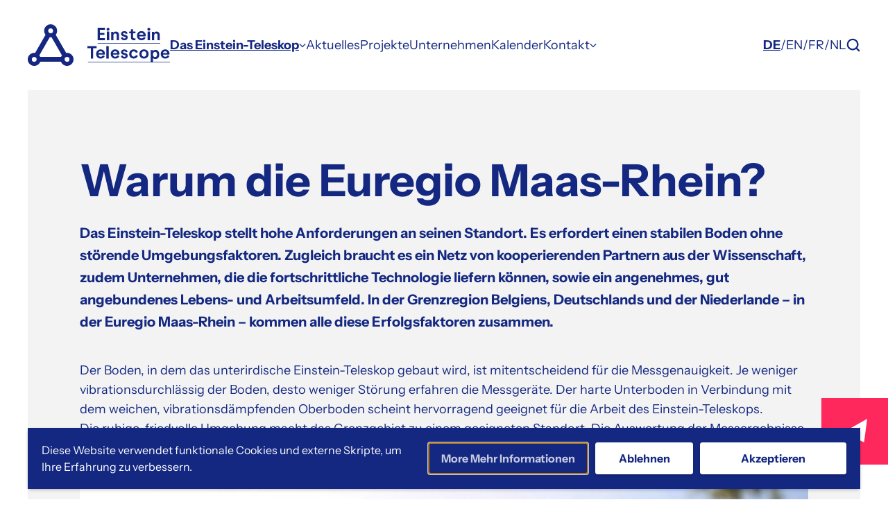

--- FILE ---
content_type: text/html; charset=UTF-8
request_url: https://www.einsteintelescope-emr.eu/de/warum-in-dieser-region/
body_size: 23738
content:
<!doctype html>
<html lang="de">
<head>
    <meta name="theme-color" content="#FFFFFF">
    <meta charset="UTF-8"/>
<script type="text/javascript">
/* <![CDATA[ */
var gform;gform||(document.addEventListener("gform_main_scripts_loaded",function(){gform.scriptsLoaded=!0}),document.addEventListener("gform/theme/scripts_loaded",function(){gform.themeScriptsLoaded=!0}),window.addEventListener("DOMContentLoaded",function(){gform.domLoaded=!0}),gform={domLoaded:!1,scriptsLoaded:!1,themeScriptsLoaded:!1,isFormEditor:()=>"function"==typeof InitializeEditor,callIfLoaded:function(o){return!(!gform.domLoaded||!gform.scriptsLoaded||!gform.themeScriptsLoaded&&!gform.isFormEditor()||(gform.isFormEditor()&&console.warn("The use of gform.initializeOnLoaded() is deprecated in the form editor context and will be removed in Gravity Forms 3.1."),o(),0))},initializeOnLoaded:function(o){gform.callIfLoaded(o)||(document.addEventListener("gform_main_scripts_loaded",()=>{gform.scriptsLoaded=!0,gform.callIfLoaded(o)}),document.addEventListener("gform/theme/scripts_loaded",()=>{gform.themeScriptsLoaded=!0,gform.callIfLoaded(o)}),window.addEventListener("DOMContentLoaded",()=>{gform.domLoaded=!0,gform.callIfLoaded(o)}))},hooks:{action:{},filter:{}},addAction:function(o,r,e,t){gform.addHook("action",o,r,e,t)},addFilter:function(o,r,e,t){gform.addHook("filter",o,r,e,t)},doAction:function(o){gform.doHook("action",o,arguments)},applyFilters:function(o){return gform.doHook("filter",o,arguments)},removeAction:function(o,r){gform.removeHook("action",o,r)},removeFilter:function(o,r,e){gform.removeHook("filter",o,r,e)},addHook:function(o,r,e,t,n){null==gform.hooks[o][r]&&(gform.hooks[o][r]=[]);var d=gform.hooks[o][r];null==n&&(n=r+"_"+d.length),gform.hooks[o][r].push({tag:n,callable:e,priority:t=null==t?10:t})},doHook:function(r,o,e){var t;if(e=Array.prototype.slice.call(e,1),null!=gform.hooks[r][o]&&((o=gform.hooks[r][o]).sort(function(o,r){return o.priority-r.priority}),o.forEach(function(o){"function"!=typeof(t=o.callable)&&(t=window[t]),"action"==r?t.apply(null,e):e[0]=t.apply(null,e)})),"filter"==r)return e[0]},removeHook:function(o,r,t,n){var e;null!=gform.hooks[o][r]&&(e=(e=gform.hooks[o][r]).filter(function(o,r,e){return!!(null!=n&&n!=o.tag||null!=t&&t!=o.priority)}),gform.hooks[o][r]=e)}});
/* ]]> */
</script>

    <meta name="viewport" content="width=device-width, initial-scale=1, maximum-scale=1">
    <link rel="profile" href="https://gmpg.org/xfn/11">

    <meta name='robots' content='index, follow, max-image-preview:large, max-snippet:-1, max-video-preview:-1' />
	<style>img:is([sizes="auto" i], [sizes^="auto," i]) { contain-intrinsic-size: 3000px 1500px }</style>
	
	<!-- This site is optimized with the Yoast SEO plugin v26.1.1 - https://yoast.com/wordpress/plugins/seo/ -->
	<title>Warum die Euregio Maas-Rhein? - Einstein-Teleskop</title>
	<link rel="canonical" href="https://www.einsteintelescope-emr.eu/de/warum-in-dieser-region/" />
	<meta property="og:locale" content="de_DE" />
	<meta property="og:type" content="article" />
	<meta property="og:title" content="Warum die Euregio Maas-Rhein? - Einstein-Teleskop" />
	<meta property="og:description" content="Das Einstein-Teleskop stellt hohe Anforderungen an seinen Standort. Es erfordert einen stabilen Boden ohne st&ouml;rende Umgebungsfaktoren. Zugleich braucht es ein Netz von kooperierenden Partnern aus der Wissenschaft, zudem Unternehmen, die die fortschrittliche Technologie liefern k&ouml;nnen, sowie ein angenehmes, gut angebundenes Lebens- und Arbeitsumfeld. In der Grenzregion Belgiens, Deutschlands und der Niederlande&nbsp;&ndash; in der Euregio Maas-Rhein&nbsp;&ndash; [&hellip;]" />
	<meta property="og:url" content="https://www.einsteintelescope-emr.eu/de/warum-in-dieser-region/" />
	<meta property="og:site_name" content="Einstein-Teleskop" />
	<meta property="article:modified_time" content="2023-07-19T08:43:41+00:00" />
	<meta property="og:image" content="https://www.einsteintelescope-emr.eu/de/wp-content/uploads/sites/2/2023/07/7885-landschap-6-scaled.jpg" />
	<meta property="og:image:width" content="2560" />
	<meta property="og:image:height" content="1707" />
	<meta property="og:image:type" content="image/jpeg" />
	<meta name="twitter:card" content="summary_large_image" />
	<meta name="twitter:label1" content="Geschätzte Lesezeit" />
	<meta name="twitter:data1" content="2 Minuten" />
	<script type="application/ld+json" class="yoast-schema-graph">{"@context":"https://schema.org","@graph":[{"@type":"WebPage","@id":"https://www.einsteintelescope-emr.eu/de/warum-in-dieser-region/","url":"https://www.einsteintelescope-emr.eu/de/warum-in-dieser-region/","name":"Warum die Euregio Maas-Rhein? - Einstein-Teleskop","isPartOf":{"@id":"https://www.einsteintelescope-emr.eu/de/#website"},"primaryImageOfPage":{"@id":"https://www.einsteintelescope-emr.eu/de/warum-in-dieser-region/#primaryimage"},"image":{"@id":"https://www.einsteintelescope-emr.eu/de/warum-in-dieser-region/#primaryimage"},"thumbnailUrl":"https://www.einsteintelescope-emr.eu/de/wp-content/uploads/sites/2/2023/07/7885-landschap-6-scaled.jpg","datePublished":"2023-07-10T14:29:11+00:00","dateModified":"2023-07-19T08:43:41+00:00","breadcrumb":{"@id":"https://www.einsteintelescope-emr.eu/de/warum-in-dieser-region/#breadcrumb"},"inLanguage":"de","potentialAction":[{"@type":"ReadAction","target":["https://www.einsteintelescope-emr.eu/de/warum-in-dieser-region/"]}]},{"@type":"ImageObject","inLanguage":"de","@id":"https://www.einsteintelescope-emr.eu/de/warum-in-dieser-region/#primaryimage","url":"https://www.einsteintelescope-emr.eu/de/wp-content/uploads/sites/2/2023/07/7885-landschap-6-scaled.jpg","contentUrl":"https://www.einsteintelescope-emr.eu/de/wp-content/uploads/sites/2/2023/07/7885-landschap-6-scaled.jpg","width":2560,"height":1707},{"@type":"BreadcrumbList","@id":"https://www.einsteintelescope-emr.eu/de/warum-in-dieser-region/#breadcrumb","itemListElement":[{"@type":"ListItem","position":1,"name":"Home","item":"https://www.einsteintelescope-emr.eu/de/"},{"@type":"ListItem","position":2,"name":"Warum die Euregio Maas-Rhein?"}]},{"@type":"WebSite","@id":"https://www.einsteintelescope-emr.eu/de/#website","url":"https://www.einsteintelescope-emr.eu/de/","name":"Einstein Telescope","description":"","potentialAction":[{"@type":"SearchAction","target":{"@type":"EntryPoint","urlTemplate":"https://www.einsteintelescope-emr.eu/de/?s={search_term_string}"},"query-input":{"@type":"PropertyValueSpecification","valueRequired":true,"valueName":"search_term_string"}}],"inLanguage":"de"}]}</script>
	<!-- / Yoast SEO plugin. -->


<link rel='dns-prefetch' href='//cdnjs.cloudflare.com' />
<link rel='dns-prefetch' href='//www.google.com' />
<link rel="alternate" type="application/rss+xml" title="Einstein-Teleskop &raquo; Feed" href="https://www.einsteintelescope-emr.eu/de/feed/" />
<link rel="alternate" type="application/rss+xml" title="Einstein-Teleskop &raquo; Kommentar-Feed" href="https://www.einsteintelescope-emr.eu/de/comments/feed/" />
<link rel='stylesheet' id='wp-block-library-css' href='https://www.einsteintelescope-emr.eu/de/wp-includes/css/dist/block-library/style.min.css' type='text/css' media='all' />
<style id='global-styles-inline-css' type='text/css'>
:root{--wp--preset--aspect-ratio--square: 1;--wp--preset--aspect-ratio--4-3: 4/3;--wp--preset--aspect-ratio--3-4: 3/4;--wp--preset--aspect-ratio--3-2: 3/2;--wp--preset--aspect-ratio--2-3: 2/3;--wp--preset--aspect-ratio--16-9: 16/9;--wp--preset--aspect-ratio--9-16: 9/16;--wp--preset--color--black: #000000;--wp--preset--color--cyan-bluish-gray: #abb8c3;--wp--preset--color--white: #ffffff;--wp--preset--color--pale-pink: #f78da7;--wp--preset--color--vivid-red: #cf2e2e;--wp--preset--color--luminous-vivid-orange: #ff6900;--wp--preset--color--luminous-vivid-amber: #fcb900;--wp--preset--color--light-green-cyan: #7bdcb5;--wp--preset--color--vivid-green-cyan: #00d084;--wp--preset--color--pale-cyan-blue: #8ed1fc;--wp--preset--color--vivid-cyan-blue: #0693e3;--wp--preset--color--vivid-purple: #9b51e0;--wp--preset--color--blue: #142882;--wp--preset--color--pink: #FF285C;--wp--preset--color--green: #00F064;--wp--preset--color--midblue: #5B69A7;--wp--preset--color--gray-light: #F3F3F3;--wp--preset--gradient--vivid-cyan-blue-to-vivid-purple: linear-gradient(135deg,rgba(6,147,227,1) 0%,rgb(155,81,224) 100%);--wp--preset--gradient--light-green-cyan-to-vivid-green-cyan: linear-gradient(135deg,rgb(122,220,180) 0%,rgb(0,208,130) 100%);--wp--preset--gradient--luminous-vivid-amber-to-luminous-vivid-orange: linear-gradient(135deg,rgba(252,185,0,1) 0%,rgba(255,105,0,1) 100%);--wp--preset--gradient--luminous-vivid-orange-to-vivid-red: linear-gradient(135deg,rgba(255,105,0,1) 0%,rgb(207,46,46) 100%);--wp--preset--gradient--very-light-gray-to-cyan-bluish-gray: linear-gradient(135deg,rgb(238,238,238) 0%,rgb(169,184,195) 100%);--wp--preset--gradient--cool-to-warm-spectrum: linear-gradient(135deg,rgb(74,234,220) 0%,rgb(151,120,209) 20%,rgb(207,42,186) 40%,rgb(238,44,130) 60%,rgb(251,105,98) 80%,rgb(254,248,76) 100%);--wp--preset--gradient--blush-light-purple: linear-gradient(135deg,rgb(255,206,236) 0%,rgb(152,150,240) 100%);--wp--preset--gradient--blush-bordeaux: linear-gradient(135deg,rgb(254,205,165) 0%,rgb(254,45,45) 50%,rgb(107,0,62) 100%);--wp--preset--gradient--luminous-dusk: linear-gradient(135deg,rgb(255,203,112) 0%,rgb(199,81,192) 50%,rgb(65,88,208) 100%);--wp--preset--gradient--pale-ocean: linear-gradient(135deg,rgb(255,245,203) 0%,rgb(182,227,212) 50%,rgb(51,167,181) 100%);--wp--preset--gradient--electric-grass: linear-gradient(135deg,rgb(202,248,128) 0%,rgb(113,206,126) 100%);--wp--preset--gradient--midnight: linear-gradient(135deg,rgb(2,3,129) 0%,rgb(40,116,252) 100%);--wp--preset--gradient--black-to-white: linear-gradient(to bottom, rgba(0, 0, 0, 1) 0%, rgba(255, 255, 255, 1) 100%);--wp--preset--font-size--small: 12;--wp--preset--font-size--medium: 20;--wp--preset--font-size--large: 24;--wp--preset--font-size--x-large: 42px;--wp--preset--font-size--normal: 16;--wp--preset--font-size--huge: 30;--wp--preset--font-size--extra-huge: 36;--wp--preset--spacing--20: 0.44rem;--wp--preset--spacing--30: 0.67rem;--wp--preset--spacing--40: 1rem;--wp--preset--spacing--50: 1.5rem;--wp--preset--spacing--60: 2.25rem;--wp--preset--spacing--70: 3.38rem;--wp--preset--spacing--80: 5.06rem;--wp--preset--shadow--natural: 6px 6px 9px rgba(0, 0, 0, 0.2);--wp--preset--shadow--deep: 12px 12px 50px rgba(0, 0, 0, 0.4);--wp--preset--shadow--sharp: 6px 6px 0px rgba(0, 0, 0, 0.2);--wp--preset--shadow--outlined: 6px 6px 0px -3px rgba(255, 255, 255, 1), 6px 6px rgba(0, 0, 0, 1);--wp--preset--shadow--crisp: 6px 6px 0px rgba(0, 0, 0, 1);}:root { --wp--style--global--content-size: 830px;--wp--style--global--wide-size: 1050px; }:where(body) { margin: 0; }.wp-site-blocks > .alignleft { float: left; margin-right: 2em; }.wp-site-blocks > .alignright { float: right; margin-left: 2em; }.wp-site-blocks > .aligncenter { justify-content: center; margin-left: auto; margin-right: auto; }:where(.is-layout-flex){gap: 0.5em;}:where(.is-layout-grid){gap: 0.5em;}.is-layout-flow > .alignleft{float: left;margin-inline-start: 0;margin-inline-end: 2em;}.is-layout-flow > .alignright{float: right;margin-inline-start: 2em;margin-inline-end: 0;}.is-layout-flow > .aligncenter{margin-left: auto !important;margin-right: auto !important;}.is-layout-constrained > .alignleft{float: left;margin-inline-start: 0;margin-inline-end: 2em;}.is-layout-constrained > .alignright{float: right;margin-inline-start: 2em;margin-inline-end: 0;}.is-layout-constrained > .aligncenter{margin-left: auto !important;margin-right: auto !important;}.is-layout-constrained > :where(:not(.alignleft):not(.alignright):not(.alignfull)){max-width: var(--wp--style--global--content-size);margin-left: auto !important;margin-right: auto !important;}.is-layout-constrained > .alignwide{max-width: var(--wp--style--global--wide-size);}body .is-layout-flex{display: flex;}.is-layout-flex{flex-wrap: wrap;align-items: center;}.is-layout-flex > :is(*, div){margin: 0;}body .is-layout-grid{display: grid;}.is-layout-grid > :is(*, div){margin: 0;}body{padding-top: 0px;padding-right: 0px;padding-bottom: 0px;padding-left: 0px;}a:where(:not(.wp-element-button)){text-decoration: underline;}:root :where(.wp-element-button, .wp-block-button__link){background-color: #32373c;border-width: 0;color: #fff;font-family: inherit;font-size: inherit;line-height: inherit;padding: calc(0.667em + 2px) calc(1.333em + 2px);text-decoration: none;}.has-black-color{color: var(--wp--preset--color--black) !important;}.has-cyan-bluish-gray-color{color: var(--wp--preset--color--cyan-bluish-gray) !important;}.has-white-color{color: var(--wp--preset--color--white) !important;}.has-pale-pink-color{color: var(--wp--preset--color--pale-pink) !important;}.has-vivid-red-color{color: var(--wp--preset--color--vivid-red) !important;}.has-luminous-vivid-orange-color{color: var(--wp--preset--color--luminous-vivid-orange) !important;}.has-luminous-vivid-amber-color{color: var(--wp--preset--color--luminous-vivid-amber) !important;}.has-light-green-cyan-color{color: var(--wp--preset--color--light-green-cyan) !important;}.has-vivid-green-cyan-color{color: var(--wp--preset--color--vivid-green-cyan) !important;}.has-pale-cyan-blue-color{color: var(--wp--preset--color--pale-cyan-blue) !important;}.has-vivid-cyan-blue-color{color: var(--wp--preset--color--vivid-cyan-blue) !important;}.has-vivid-purple-color{color: var(--wp--preset--color--vivid-purple) !important;}.has-blue-color{color: var(--wp--preset--color--blue) !important;}.has-pink-color{color: var(--wp--preset--color--pink) !important;}.has-green-color{color: var(--wp--preset--color--green) !important;}.has-midblue-color{color: var(--wp--preset--color--midblue) !important;}.has-gray-light-color{color: var(--wp--preset--color--gray-light) !important;}.has-black-background-color{background-color: var(--wp--preset--color--black) !important;}.has-cyan-bluish-gray-background-color{background-color: var(--wp--preset--color--cyan-bluish-gray) !important;}.has-white-background-color{background-color: var(--wp--preset--color--white) !important;}.has-pale-pink-background-color{background-color: var(--wp--preset--color--pale-pink) !important;}.has-vivid-red-background-color{background-color: var(--wp--preset--color--vivid-red) !important;}.has-luminous-vivid-orange-background-color{background-color: var(--wp--preset--color--luminous-vivid-orange) !important;}.has-luminous-vivid-amber-background-color{background-color: var(--wp--preset--color--luminous-vivid-amber) !important;}.has-light-green-cyan-background-color{background-color: var(--wp--preset--color--light-green-cyan) !important;}.has-vivid-green-cyan-background-color{background-color: var(--wp--preset--color--vivid-green-cyan) !important;}.has-pale-cyan-blue-background-color{background-color: var(--wp--preset--color--pale-cyan-blue) !important;}.has-vivid-cyan-blue-background-color{background-color: var(--wp--preset--color--vivid-cyan-blue) !important;}.has-vivid-purple-background-color{background-color: var(--wp--preset--color--vivid-purple) !important;}.has-blue-background-color{background-color: var(--wp--preset--color--blue) !important;}.has-pink-background-color{background-color: var(--wp--preset--color--pink) !important;}.has-green-background-color{background-color: var(--wp--preset--color--green) !important;}.has-midblue-background-color{background-color: var(--wp--preset--color--midblue) !important;}.has-gray-light-background-color{background-color: var(--wp--preset--color--gray-light) !important;}.has-black-border-color{border-color: var(--wp--preset--color--black) !important;}.has-cyan-bluish-gray-border-color{border-color: var(--wp--preset--color--cyan-bluish-gray) !important;}.has-white-border-color{border-color: var(--wp--preset--color--white) !important;}.has-pale-pink-border-color{border-color: var(--wp--preset--color--pale-pink) !important;}.has-vivid-red-border-color{border-color: var(--wp--preset--color--vivid-red) !important;}.has-luminous-vivid-orange-border-color{border-color: var(--wp--preset--color--luminous-vivid-orange) !important;}.has-luminous-vivid-amber-border-color{border-color: var(--wp--preset--color--luminous-vivid-amber) !important;}.has-light-green-cyan-border-color{border-color: var(--wp--preset--color--light-green-cyan) !important;}.has-vivid-green-cyan-border-color{border-color: var(--wp--preset--color--vivid-green-cyan) !important;}.has-pale-cyan-blue-border-color{border-color: var(--wp--preset--color--pale-cyan-blue) !important;}.has-vivid-cyan-blue-border-color{border-color: var(--wp--preset--color--vivid-cyan-blue) !important;}.has-vivid-purple-border-color{border-color: var(--wp--preset--color--vivid-purple) !important;}.has-blue-border-color{border-color: var(--wp--preset--color--blue) !important;}.has-pink-border-color{border-color: var(--wp--preset--color--pink) !important;}.has-green-border-color{border-color: var(--wp--preset--color--green) !important;}.has-midblue-border-color{border-color: var(--wp--preset--color--midblue) !important;}.has-gray-light-border-color{border-color: var(--wp--preset--color--gray-light) !important;}.has-vivid-cyan-blue-to-vivid-purple-gradient-background{background: var(--wp--preset--gradient--vivid-cyan-blue-to-vivid-purple) !important;}.has-light-green-cyan-to-vivid-green-cyan-gradient-background{background: var(--wp--preset--gradient--light-green-cyan-to-vivid-green-cyan) !important;}.has-luminous-vivid-amber-to-luminous-vivid-orange-gradient-background{background: var(--wp--preset--gradient--luminous-vivid-amber-to-luminous-vivid-orange) !important;}.has-luminous-vivid-orange-to-vivid-red-gradient-background{background: var(--wp--preset--gradient--luminous-vivid-orange-to-vivid-red) !important;}.has-very-light-gray-to-cyan-bluish-gray-gradient-background{background: var(--wp--preset--gradient--very-light-gray-to-cyan-bluish-gray) !important;}.has-cool-to-warm-spectrum-gradient-background{background: var(--wp--preset--gradient--cool-to-warm-spectrum) !important;}.has-blush-light-purple-gradient-background{background: var(--wp--preset--gradient--blush-light-purple) !important;}.has-blush-bordeaux-gradient-background{background: var(--wp--preset--gradient--blush-bordeaux) !important;}.has-luminous-dusk-gradient-background{background: var(--wp--preset--gradient--luminous-dusk) !important;}.has-pale-ocean-gradient-background{background: var(--wp--preset--gradient--pale-ocean) !important;}.has-electric-grass-gradient-background{background: var(--wp--preset--gradient--electric-grass) !important;}.has-midnight-gradient-background{background: var(--wp--preset--gradient--midnight) !important;}.has-black-to-white-gradient-background{background: var(--wp--preset--gradient--black-to-white) !important;}.has-small-font-size{font-size: var(--wp--preset--font-size--small) !important;}.has-medium-font-size{font-size: var(--wp--preset--font-size--medium) !important;}.has-large-font-size{font-size: var(--wp--preset--font-size--large) !important;}.has-x-large-font-size{font-size: var(--wp--preset--font-size--x-large) !important;}.has-normal-font-size{font-size: var(--wp--preset--font-size--normal) !important;}.has-huge-font-size{font-size: var(--wp--preset--font-size--huge) !important;}.has-extra-huge-font-size{font-size: var(--wp--preset--font-size--extra-huge) !important;}
:where(.wp-block-post-template.is-layout-flex){gap: 1.25em;}:where(.wp-block-post-template.is-layout-grid){gap: 1.25em;}
:where(.wp-block-columns.is-layout-flex){gap: 2em;}:where(.wp-block-columns.is-layout-grid){gap: 2em;}
:root :where(.wp-block-pullquote){font-size: 1.5em;line-height: 1.6;}
</style>
<link rel='stylesheet' id='mooltilang-front-css-css' href='https://www.einsteintelescope-emr.eu/de/wp-content/plugins/mooltilang/resources/css/front/front.css?ver=2.12.3' type='text/css' media='all' />
<link rel='stylesheet' id='mooltilang-lang-switch-css-css' href='https://www.einsteintelescope-emr.eu/de/wp-content/plugins/mooltilang/resources/css/front/lang-switch.css?ver=2.12.3' type='text/css' media='all' />
<link rel='stylesheet' id='vo.theme.1-css' href='https://www.einsteintelescope-emr.eu/de/wp-content/themes/vo-theme/dist/assets/theme-748e8a21.css' type='text/css' media='all' />
<link rel='stylesheet' id='vogdprc-front-css-css' href='https://www.einsteintelescope-emr.eu/de/wp-content/plugins/vo-gdpr-compliance/Assets/css/front.css?ver=1752223973' type='text/css' media='all' />
<style id='vogdprc-front-css-inline-css' type='text/css'>
:root{--vo-gdpr--bar--background-color: #142882;--vo-gdpr--bar--color: #ffffff;--vo-gdpr--button--background-color: #ffffff;--vo-gdpr--button--background-color--darken: #d8d8d8;--vo-gdpr--button--color: #142882;}
:root{--vo-gdpr--modal--button-color: #142882;--vo-gdpr--modal--button-color-darken: #00015b;--vo-gdpr--modal--button-text-color: #ffffff;--vo-gdpr--modal-tab-color: #142882;--vo-gdpr--modal-tab-color-darken: #00015b;}
</style>
<script type="text/javascript" defer src="https://cdnjs.cloudflare.com/polyfill/v3/polyfill.min.js?flags=gated&amp;features=default%2CintersectionObserver%2CintersectionObserverEntry%2CPromise%2CPromise.prototype.finally%2Cfetch%2CArray.prototype.forEach%2CNodeList.prototype.forEach" id="polyfill-io-js"></script>
<script type="text/javascript" defer src="https://www.einsteintelescope-emr.eu/de/wp-includes/js/jquery/jquery.min.js?ver=3.7.1" id="jquery-core-js"></script>
<script type="text/javascript" defer src="https://www.einsteintelescope-emr.eu/de/wp-includes/js/jquery/jquery-migrate.min.js?ver=3.4.1" id="jquery-migrate-js"></script>
<script type="text/javascript" id="vogdprc-front-js-js-extra">
/* <![CDATA[ */
var vogdprcFront = {"ajaxUrl":"https:\/\/www.einsteintelescope-emr.eu\/de\/wp-admin\/admin-ajax.php","ajaxNonce":"8dd8a38b18","ajaxArg":"security","pluginPrefix":"vogdprc","blogId":"2","isMultiSite":"1","locale":"de_DE","cookieName":"2-vogdprc-consent-v2","consentVersion":"v2","path":"\/de\/","prefix":"vogdprc","consents":[{"ID":2,"required":true,"placement":"head","consent_type":"none","content":"<!-- Google tag (gtag.js) -->\r\n<script async src=\"https:\/\/www.googletagmanager.com\/gtag\/js?id=G-GGJYTR9VWW\"><\/script>\r\n<script>\r\n  window.dataLayer = window.dataLayer || [];\r\n  function gtag(){dataLayer.push(arguments);}\r\n  gtag('js', new Date());\r\n\r\n  gtag('config', 'G-GGJYTR9VWW');\r\n<\/script>"}]};
/* ]]> */
</script>
<script type="text/javascript" defer src="https://www.einsteintelescope-emr.eu/de/wp-content/plugins/vo-gdpr-compliance/Assets/js/front.min.js?ver=1752223973" id="vogdprc-front-js-js"></script>
<link rel="EditURI" type="application/rsd+xml" title="RSD" href="https://www.einsteintelescope-emr.eu/de/xmlrpc.php?rsd" />
<link rel='shortlink' href='https://www.einsteintelescope-emr.eu/de/?p=253' />
<link rel="alternate" title="oEmbed (JSON)" type="application/json+oembed" href="https://www.einsteintelescope-emr.eu/de/wp-json/oembed/1.0/embed?url=https%3A%2F%2Fwww.einsteintelescope-emr.eu%2Fde%2Fwarum-in-dieser-region%2F" />
<link rel="alternate" title="oEmbed (XML)" type="text/xml+oembed" href="https://www.einsteintelescope-emr.eu/de/wp-json/oembed/1.0/embed?url=https%3A%2F%2Fwww.einsteintelescope-emr.eu%2Fde%2Fwarum-in-dieser-region%2F&#038;format=xml" />
<link rel="alternate" hreflang="de-DE" href="https://www.einsteintelescope-emr.eu/de/warum-in-dieser-region/">
<link rel="alternate" hreflang="fr-FR" href="https://www.einsteintelescope-emr.eu/fr/pourquoi-leuroregio-meuse-rhin/">
<link rel="alternate" hreflang="en-GB" href="https://www.einsteintelescope-emr.eu/en/why-the-euregio-meuse-rhine/">
<script>document.createElement( "picture" );if(!window.HTMLPictureElement && document.addEventListener) {window.addEventListener("DOMContentLoaded", function() {var s = document.createElement("script");s.src = "https://www.einsteintelescope-emr.eu/de/wp-content/plugins/webp-express/js/picturefill.min.js";document.body.appendChild(s);});}</script><link rel="icon" href="https://www.einsteintelescope-emr.eu/de/wp-content/uploads/sites/2/2023/07/cropped-favicon-150x150.png" sizes="32x32" />
<link rel="icon" href="https://www.einsteintelescope-emr.eu/de/wp-content/uploads/sites/2/2023/07/cropped-favicon-280x280.png" sizes="192x192" />
<link rel="apple-touch-icon" href="https://www.einsteintelescope-emr.eu/de/wp-content/uploads/sites/2/2023/07/cropped-favicon-280x280.png" />
<meta name="msapplication-TileImage" content="https://www.einsteintelescope-emr.eu/de/wp-content/uploads/sites/2/2023/07/cropped-favicon-280x280.png" />


    </head>

<body class="wp-singular page-template-default page page-id-253 wp-theme-vo-theme flex flex-col min-h-screen">


<a class="sr-only" href="#main-content">Zum Inhalt springen</a>

<header class="header bg-white text-primary py-25px px-20px md:px-30px lg:py-35px lg:px-40px sticky top-0 z-50 w-screen" id="site-header">
    <div class="flex items-center md:gap-x-30px lg:gap-x-50px">
        <!-- Logo -->
        <a class="font-700 hover:text-secondary text-lead transition-colors duration-200" href="https://www.einsteintelescope-emr.eu/de/" rel="home" title="Einstein-Teleskop">
            <svg class="icon icon--einstein-telescope block h-[43px] w-[152px] md:w-[170px] md:h-[50px] lg:h-[60px] lg:w-[205px]">
    <use xlink:href="#einstein-einstein-telescope" />
</svg>
        </a>
                    <nav class="hidden lg:block" id="desktop-nav">
        <ul class="flex gap-x-40px">
                            <li class="group relative">
                    <a class="transition-color duration-200 ease-in-out group flex gap-x-2 items-center font-bold underline underline-offset-[3px] decoration-1" href="#">
                        <span>Das Einstein-Teleskop</span>
                                                    <svg class="icon icon--chevron-down block fill-current h-2.5 w-2.5 group-hover:translate-y-[2px] transition-transform ease-in-out duration-200">
    <use xlink:href="#fontawesome-pro-sharp-solid-chevron-down" />
</svg>
                                            </a>
                                            <ul class="absolute bg-white hidden -left-4 p-4 group-hover:block top-full w-dropdown text-small">
                                                            <li class="first:mt-0 mt-3">
                                    <a class="hover:text-secondary transition-color duration-200 ease-in-out" href="https://www.einsteintelescope-emr.eu/de/einstein-teleskop-ueberblick/">Kurz und bündig</a>
                                </li>
                                                            <li class="first:mt-0 mt-3">
                                    <a class="hover:text-secondary transition-color duration-200 ease-in-out" href="https://www.einsteintelescope-emr.eu/de/gravitationswellen/">Gravitationswellen</a>
                                </li>
                                                            <li class="first:mt-0 mt-3">
                                    <a class="hover:text-secondary transition-color duration-200 ease-in-out" href="https://www.einsteintelescope-emr.eu/de/warum-in-dieser-region/">Standort</a>
                                </li>
                                                            <li class="first:mt-0 mt-3">
                                    <a class="hover:text-secondary transition-color duration-200 ease-in-out" href="https://www.einsteintelescope-emr.eu/de/umgebung/">Umgebung</a>
                                </li>
                                                            <li class="first:mt-0 mt-3">
                                    <a class="hover:text-secondary transition-color duration-200 ease-in-out" href="https://www.einsteintelescope-emr.eu/de/organisation-und-zeitplan/">Organisation und Zeitplan</a>
                                </li>
                                                            <li class="first:mt-0 mt-3">
                                    <a class="hover:text-secondary transition-color duration-200 ease-in-out" href="https://www.einsteintelescope-emr.eu/de/fortschrittsberichte/">Fortschrittsberichte</a>
                                </li>
                                                    </ul>
                                    </li>
                            <li class="group">
                    <a class="transition-color duration-200 ease-in-out group hover:underline hover:decoration-1 hover:underline-offset-[3px] hover:text-secondary" href="https://www.einsteintelescope-emr.eu/de/nachrichten/">
                        <span>Aktuelles</span>
                                            </a>
                                    </li>
                            <li class="group">
                    <a class="transition-color duration-200 ease-in-out group hover:underline hover:decoration-1 hover:underline-offset-[3px] hover:text-secondary" href="https://www.einsteintelescope-emr.eu/de/projekte/">
                        <span>Projekte</span>
                                            </a>
                                    </li>
                            <li class="group">
                    <a class="transition-color duration-200 ease-in-out group hover:underline hover:decoration-1 hover:underline-offset-[3px] hover:text-secondary" href="https://www.einsteintelescope-emr.eu/de/unternehmen/">
                        <span>Unternehmen</span>
                                            </a>
                                    </li>
                            <li class="group">
                    <a class="transition-color duration-200 ease-in-out group hover:underline hover:decoration-1 hover:underline-offset-[3px] hover:text-secondary" href="/de/kalender">
                        <span>Kalender</span>
                                            </a>
                                    </li>
                            <li class="group relative">
                    <a class="transition-color duration-200 ease-in-out group flex gap-x-2 items-center hover:underline hover:decoration-1 hover:underline-offset-[3px] hover:text-secondary" href="#">
                        <span>Kontakt</span>
                                                    <svg class="icon icon--chevron-down block fill-current h-2.5 w-2.5 group-hover:translate-y-[2px] transition-transform ease-in-out duration-200">
    <use xlink:href="#fontawesome-pro-sharp-solid-chevron-down" />
</svg>
                                            </a>
                                            <ul class="absolute bg-white hidden -left-4 p-4 group-hover:block top-full w-dropdown text-small">
                                                            <li class="first:mt-0 mt-3">
                                    <a class="hover:text-secondary transition-color duration-200 ease-in-out" href="https://www.einsteintelescope-emr.eu/de/contact/">Kontakt aufnehmen</a>
                                </li>
                                                            <li class="first:mt-0 mt-3">
                                    <a class="hover:text-secondary transition-color duration-200 ease-in-out" href="https://www.einsteintelescope-emr.eu/de/haeufig-gestellte-fragen/">FAQ</a>
                                </li>
                                                            <li class="first:mt-0 mt-3">
                                    <a class="hover:text-secondary transition-color duration-200 ease-in-out" href="https://www.einsteintelescope-emr.eu/de/newsletter/">Newsletter</a>
                                </li>
                                                            <li class="first:mt-0 mt-3">
                                    <a class="hover:text-secondary transition-color duration-200 ease-in-out" href="https://www.einsteintelescope-emr.eu/de/medienmappe/">Medienmappe</a>
                                </li>
                                                    </ul>
                                    </li>
                    </ul>
    </nav>
            <nav class="bg-blue text-white fixed hidden inset-0 text-body z-10 lg:hidden flex flex-col justify-between" id="mobile-nav">
        <div class="flex justify-end pb-6 hidden">
            <button id="mobile-nav-close-button" aria-controls="mobile-nav" aria-expanded="false">
                <svg class="icon icon--xmark block fill-black h-5 w-5">
    <use xlink:href="#fontawesome-pro-sharp-solid-xmark" />
</svg>
                <span class="sr-only">Sluit menu</span>
            </button>
        </div>
        <ul class="flex flex-col gap-y-8 p-6 " id="mobile-nav-list">
                                            <li>
                                            <div class="flex items-center gap-x-2">
                            <a class="block leading-8 font-700 text-mobileMenu" href="#">Das Einstein-Teleskop</a>
                            <button class="flex h-8 items-center justify-center w-8" type="button" aria-controls="mobile-nav-sub-menu-69725121c920e" aria-expanded="false" data-module="mobile-nav-sub-toggle">
                                <span class="sr-only">Unterliegende Menüelemente anzeigen</span>
                                <svg class="icon icon--chevron-down fill-current h-4 hidden parent-not-aria-expanded:block w-4">
    <use xlink:href="#fontawesome-pro-sharp-solid-chevron-down" />
</svg>
                                <svg class="icon icon--chevron-up fill-current h-4 hidden parent-aria-expanded:block w-4">
    <use xlink:href="#fontawesome-pro-sharp-solid-chevron-up" />
</svg>
                            </button>
                        </div>
                                                                <ul class="pl-7 pt-5 pb-5 space-y-3" id="mobile-nav-sub-menu-69725121c920e" hidden>
                                                            <li class='mb-2'>
                                    <a href="https://www.einsteintelescope-emr.eu/de/einstein-teleskop-ueberblick/" class="hover:text-secondary">Kurz und bündig</a>
                                </li>
                                                            <li class='mb-2'>
                                    <a href="https://www.einsteintelescope-emr.eu/de/gravitationswellen/" class="hover:text-secondary">Gravitationswellen</a>
                                </li>
                                                            <li class='mb-2'>
                                    <a href="https://www.einsteintelescope-emr.eu/de/warum-in-dieser-region/" class="hover:text-secondary">Standort</a>
                                </li>
                                                            <li class='mb-2'>
                                    <a href="https://www.einsteintelescope-emr.eu/de/umgebung/" class="hover:text-secondary">Umgebung</a>
                                </li>
                                                            <li class='mb-2'>
                                    <a href="https://www.einsteintelescope-emr.eu/de/organisation-und-zeitplan/" class="hover:text-secondary">Organisation und Zeitplan</a>
                                </li>
                                                            <li class='mb-2'>
                                    <a href="https://www.einsteintelescope-emr.eu/de/fortschrittsberichte/" class="hover:text-secondary">Fortschrittsberichte</a>
                                </li>
                                                    </ul>
                                    </li>
                                            <li>
                                            <a class="block leading-8 font-700 text-mobileMenu" href="https://www.einsteintelescope-emr.eu/de/nachrichten/">Aktuelles</a>
                                                        </li>
                                            <li>
                                            <a class="block leading-8 font-700 text-mobileMenu" href="https://www.einsteintelescope-emr.eu/de/projekte/">Projekte</a>
                                                        </li>
                                            <li>
                                            <a class="block leading-8 font-700 text-mobileMenu" href="https://www.einsteintelescope-emr.eu/de/unternehmen/">Unternehmen</a>
                                                        </li>
                                            <li>
                                            <a class="block leading-8 font-700 text-mobileMenu" href="/de/kalender">Kalender</a>
                                                        </li>
                                            <li>
                                            <div class="flex items-center gap-x-2">
                            <a class="block leading-8 font-700 text-mobileMenu" href="#">Kontakt</a>
                            <button class="flex h-8 items-center justify-center w-8" type="button" aria-controls="mobile-nav-sub-menu-69725121c9240" aria-expanded="false" data-module="mobile-nav-sub-toggle">
                                <span class="sr-only">Unterliegende Menüelemente anzeigen</span>
                                <svg class="icon icon--chevron-down fill-current h-4 hidden parent-not-aria-expanded:block w-4">
    <use xlink:href="#fontawesome-pro-sharp-solid-chevron-down" />
</svg>
                                <svg class="icon icon--chevron-up fill-current h-4 hidden parent-aria-expanded:block w-4">
    <use xlink:href="#fontawesome-pro-sharp-solid-chevron-up" />
</svg>
                            </button>
                        </div>
                                                                <ul class="pl-7 pt-5 pb-5 space-y-3" id="mobile-nav-sub-menu-69725121c9240" hidden>
                                                            <li class='mb-2'>
                                    <a href="https://www.einsteintelescope-emr.eu/de/contact/" class="hover:text-secondary">Kontakt aufnehmen</a>
                                </li>
                                                            <li class='mb-2'>
                                    <a href="https://www.einsteintelescope-emr.eu/de/haeufig-gestellte-fragen/" class="hover:text-secondary">FAQ</a>
                                </li>
                                                            <li class='mb-2'>
                                    <a href="https://www.einsteintelescope-emr.eu/de/newsletter/" class="hover:text-secondary">Newsletter</a>
                                </li>
                                                            <li class='mb-2'>
                                    <a href="https://www.einsteintelescope-emr.eu/de/medienmappe/" class="hover:text-secondary">Medienmappe</a>
                                </li>
                                                    </ul>
                                    </li>
                    </ul>
        <div class="gap-x-1 text-midblue border-t p-6 border-midblue text-lead">
            <a href="https://www.einsteintelescope-emr.eu/de/"
                          class="font-bold underline underline-offset-[3px] decoration-1 transition-color duration-200 ease-in-out text-white"
                   >DE</a>
                    /
                    <a href="https://www.einsteintelescope-emr.eu/en/why-the-euregio-meuse-rhine/"
                          class="hover:text-secondary hover:underline underline-offset-[3px] decoration-1 transition-color duration-200 ease-in-out "
                    >EN</a>
                    /
                    <a href="https://www.einsteintelescope-emr.eu/fr/pourquoi-leuroregio-meuse-rhin/"
                          class="hover:text-secondary hover:underline underline-offset-[3px] decoration-1 transition-color duration-200 ease-in-out "
                    >FR</a>
                    /
                    <a href="https://www.einsteintelescope-emr.eu/"
                          class="hover:text-secondary hover:underline underline-offset-[3px] decoration-1 transition-color duration-200 ease-in-out "
                    >NL</a>
            </div>
    </nav>
                <div class="flex ml-auto gap-x-5 lg:gap-x-10">
            <div class="gap-x-1 hidden lg:flex">
            <a href="https://www.einsteintelescope-emr.eu/de/"
                          class="font-bold underline underline-offset-[3px] decoration-1 transition-color duration-200 ease-in-out "
                   >DE</a>
                    /
                    <a href="https://www.einsteintelescope-emr.eu/en/why-the-euregio-meuse-rhine/"
                          class="hover:text-secondary hover:underline underline-offset-[3px] decoration-1 transition-color duration-200 ease-in-out "
                    >EN</a>
                    /
                    <a href="https://www.einsteintelescope-emr.eu/fr/pourquoi-leuroregio-meuse-rhin/"
                          class="hover:text-secondary hover:underline underline-offset-[3px] decoration-1 transition-color duration-200 ease-in-out "
                    >FR</a>
                    /
                    <a href="https://www.einsteintelescope-emr.eu/"
                          class="hover:text-secondary hover:underline underline-offset-[3px] decoration-1 transition-color duration-200 ease-in-out "
                    >NL</a>
            </div>
            <button class="hover:text-secondary transition-color duration-200 ease-in-out" id="popup-search-open-button" aria-controls="popup-search" aria-expanded="false" type="button">
    <svg class="icon icon--icon-search block fill-current h-[34px] w-[36px] lg:h-20px lg:w-20px">
    <use xlink:href="#einstein-icon-search" />
</svg>
    <span class="sr-only">Open Suchformular öffnen</span>
</button>
                            <button class="menu-toggle lg:hidden hover:text-secondary" id="mobile-nav-open-button" aria-controls="mobile-nav" aria-expanded="false">
    <svg class="icon icon--icon-hamburger block h-[34px] w-[36px]">
    <use xlink:href="#einstein-icon-hamburger" />
</svg>
    <span class="sr-only">Hauptmenü</span>
</button>
                    </div>
        <!-- bg-white/75 backdrop-blur-sm -->
<div
class="fixed invisible opacity-0 inset-0 z-10 transition-all duration-300"
id="popup-search">
    <form class="bg-white h-[93px] md:h-[130px] w-full p-20px md:p-40px text-primary" action="https://www.einsteintelescope-emr.eu/de" method="GET">
        <div class="relative flex gap-x-10px items-center">
            <label class="sr-only" for="popup-search-field">Suche</label>
            <input class="block w-full h-[53px] md:h-50px" id="popup-search-field" name="s" placeholder="Wonach suchen Sie?" type="search" />
            <button type="submit" class="absolute flex items-center justify-center right-[56px] md:right-[45px] top-1/2 -translate-y-1/2">
                <svg class="icon icon--icon-search block fill-current h-[34px] w-[36px] md:h-20px md:w-20px">
    <use xlink:href="#einstein-icon-search" />
</svg>
            </button>
            <button id="popup-search-close-button" type="button" aria-label="Schließen">
                <svg class="icon icon--xmark block fill-current hover:fill-secondary h-[36px] w-[36px] md:h-20px md:w-20px">
    <use xlink:href="#fontawesome-pro-sharp-solid-xmark" />
</svg>
            </button>
        </div>
    </form>
</div>
    </div>
</header>
<main id="main-content" class="overflow-hidden">
<div
    class="flex-1 bg-gray-light md:mx-30px lg:mx-40px text-primary py-30px md:pt-40px lg:pt-90px lg:pb-50px"
    >




    <article id="post-253" class="entry entry--page space-y-5 post-253 page type-page status-publish has-post-thumbnail hentry">
        <div class="entry__content container padded">
                            <header class="entry__header">
                    <h1 class="mb-0">Warum die Euregio Maas-Rhein?</h1>
                </header>
                        <p class="vo-block-paragraph is-style-lead">Das Einstein-Teleskop stellt hohe Anforderungen an seinen Standort. Es erfordert einen stabilen Boden ohne st&ouml;rende Umgebungsfaktoren. Zugleich braucht es ein Netz von kooperierenden Partnern aus der Wissenschaft, zudem Unternehmen, die die fortschrittliche Technologie liefern k&ouml;nnen, sowie ein angenehmes, gut angebundenes Lebens- und Arbeitsumfeld. In der Grenzregion Belgiens, Deutschlands und der Niederlande&nbsp;&ndash; in der Euregio Maas-Rhein&nbsp;&ndash; kommen alle diese Erfolgsfaktoren zusammen.</p>


<p class="vo-block-paragraph">Der Boden, in dem das unterirdische Einstein-Teleskop gebaut wird, ist mitentscheidend f&uuml;r die Messgenauigkeit. Je weniger vibrationsdurchl&auml;ssig der Boden, desto weniger St&ouml;rung erfahren die Messger&auml;te. Der harte Unterboden in Verbindung mit dem weichen, vibrationsd&auml;mpfenden Oberboden scheint hervorragend geeignet f&uuml;r die Arbeit des Einstein-Teleskops.</p>


<p class="vo-block-paragraph">Die ruhige, friedvolle Umgebung macht das Grenzgebiet zu einem geeigneten Standort. Die Auswertung der Messergebnisse und die Arbeit mit den unterirdischen Messger&auml;ten k&ouml;nnen von den umliegenden Wissenschaftsinstituten und Hochschulen aus erfolgen.</p>



<figure class="wp-block-image"><picture><source srcset="https://www.einsteintelescope-emr.eu/de/wp-content/uploads/sites/2/2023/07/7885-landschap-6-scaled.jpg.webp" type="image/webp"><img decoding="async" src="https://www.einsteintelescope-emr.eu/de/wp-content/uploads/sites/2/2023/07/7885-landschap-6-scaled.jpg" alt="Groen landschap" class="wp-image-212 webpexpress-processed"></picture></figure>


<h3 class="vo-block-heading wp-block-heading"><strong>Hightech-Wissenschaftsregion</strong></h3>


<p class="vo-block-paragraph">Die Grenzregion liegt im Herzen einer europ&auml;ischen Spitzenregion mit zahlreichen in der N&auml;he ans&auml;ssigen Universit&auml;ten in den Niederlanden, Belgien und Deutschland. Ein Netzwerk aus Hightech-Unternehmen liefert die Expertise in der erforderlichen Pr&auml;zisionstechnologie. Dieses Netzwerk aus Wissenschaft und technologischer Fachkenntnis erh&ouml;ht die Attraktivit&auml;t der Euregio Maas-Rhein als Standort f&uuml;r das Teleskop.</p>


<h3 class="vo-block-heading wp-block-heading"><strong><strong>Gute Anbindung</strong></strong></h3>


<p class="vo-block-paragraph">Die Euregio Maas-Rhein bietet eine hervorragende Bildungslandschaft mit (internationalen) Schulen und (Fach-)Hochschulen sowie lebendige St&auml;dte umgeben von Natur. Ein reichhaltiges Kultur- und Freizeitangebot macht das Gebiet als Lebens- und Arbeitsort besonders attraktiv. Die Region ist &uuml;ber die Stra&szlig;e, die Schiene, das Wasser und die Luft gut erreichbar. Acht internationale Flugh&auml;fen liegen jeweils nur eine Stunde Fahrtzeit entfernt. Diese gute Anbindung erm&ouml;glicht effiziente logistische Abl&auml;ufe beim Bau des Einstein-Teleskops.</p>

        </div>
    </article>
    


</div>
</main><!-- #main-content -->
<footer class="bg-white py-30px lg:py-40px relative">
    <div class="container padded grid gap-10 md:grid-cols-2 lg:grid-cols-4 text-primary pb-30px lg:pb-50px">
        <svg class="icon icon--icon-logo block w-40px h-40px absolute right-20px top-30px md:hidden">
    <use xlink:href="#einstein-icon-logo" />
</svg>
        <div class="hidden md:block">
            <svg class="icon icon--einstein-telescope block md:w-[170px] md:h-[50px] lg:h-[60px] lg:w-[205px]">
    <use xlink:href="#einstein-einstein-telescope" />
</svg>
        </div>
        <div>
            <nav>
        <div class="text-h5 font-700 mb-10px">Gehen Sie zu</div>
        <ul class="text-small space-y-2">
                            <li class="">
                    <a class="text-midblue transition-colors hover:underline hover:decoration-1 hover:underline-offset-[3px] hover:text-secondary" href="https://www.einsteintelescope-emr.eu/de/newsletter/">
                        Newsletter
                    </a>
                </li>
                            <li class="">
                    <a class="text-midblue transition-colors hover:underline hover:decoration-1 hover:underline-offset-[3px] hover:text-secondary" href="https://www.einsteintelescope-emr.eu/de/medienmappe/">
                        Medienmappe
                    </a>
                </li>
                    </ul>
    </nav>
        </div>
        <div class="mt-30px lg:mt-0">
            <nav>
        <div class="text-h5 font-700 mb-10px">Fragen</div>
        <ul class="text-small space-y-2">
                            <li class="">
                    <a class="text-midblue transition-colors hover:underline hover:decoration-1 hover:underline-offset-[3px] hover:text-secondary" href="https://www.einsteintelescope-emr.eu/de/contact/">
                        Kontakt
                    </a>
                </li>
                            <li class="">
                    <a class="text-midblue transition-colors hover:underline hover:decoration-1 hover:underline-offset-[3px] hover:text-secondary" href="https://www.einsteintelescope-emr.eu/de/haeufig-gestellte-fragen/">
                        FAQ
                    </a>
                </li>
                    </ul>
    </nav>
        </div>
        <div class="mt-30px lg:mt-0">
            <div class="text-h5 font-700 mb-10px">Folgen Sie</div>
    <ul class="text-small space-y-2">
                                <li class="">
                <a class="text-midblue transition-colors flex gap-x-3 hover:underline hover:decoration-1 hover:underline-offset-[3px] hover:text-secondary items-center" href="https://www.instagram.com/einsteintelescope_emr/" target="_blank" title="Besuchen Sie unsere Instagram">
                    <svg class="icon icon--instagram w-[16px] h-[16px] fill-current transition-all">
    <use xlink:href="#fontawesome-pro-brands-instagram" />
</svg>
                    Instagram
                </a>
            </li>
                                            <li class="">
                <a class="text-midblue transition-colors flex gap-x-3 hover:underline hover:decoration-1 hover:underline-offset-[3px] hover:text-secondary items-center" href="https://www.linkedin.com/company/einstein-telescope-emr/" target="_blank" title="Besuchen Sie unsere Linkedin">
                    <svg class="icon icon--linkedin w-[16px] h-[16px] fill-current transition-all">
    <use xlink:href="#fontawesome-pro-brands-linkedin" />
</svg>
                    Linkedin
                </a>
            </li>
                                            <li class="">
                <a class="text-midblue transition-colors flex gap-x-3 hover:underline hover:decoration-1 hover:underline-offset-[3px] hover:text-secondary items-center" href="https://twitter.com/ET_Euregio" target="_blank" title="Besuchen Sie unsere X">
                    <svg class="icon icon--x-twitter w-[16px] h-[16px] fill-current transition-all">
    <use xlink:href="#fontawesome-pro-brands-x-twitter" />
</svg>
                    X
                </a>
            </li>
                                            <li class="">
                <a class="text-midblue transition-colors flex gap-x-3 hover:underline hover:decoration-1 hover:underline-offset-[3px] hover:text-secondary items-center" href="https://www.youtube.com/@einsteintelescope-emr" target="_blank" title="Besuchen Sie unsere Youtube">
                    <svg class="icon icon--youtube w-[16px] h-[16px] fill-current transition-all">
    <use xlink:href="#fontawesome-pro-brands-youtube" />
</svg>
                    Youtube
                </a>
            </li>
                        </ul>
</div>
        </div>
    </div>

    <div class="text-xsmall pt-20px border-t border-lightblue text-extralightblue lg:mx-40px">
        <div class="container padded flex flex-col lg:flex-row lg:justify-between lg:items-center">
            <div>©2025 - Einstein Teleskop - Alle Rechte vorbehalten</div>
            <div>
                <nav>
        <ul class="flex gap-x-10 lg:gap-x-15">
                            <li class="group">
                    <a class=" hover:underline hover:decoration-1 hover:underline-offset-[3px] hover:text-midblue" href="https://www.einsteintelescope-emr.eu/de/ueber-diese-webseite-datenschutz/">
                        Datenschutz
                    </a>
                </li>
                    </ul>
    </nav>
            </div>
        </div>
    </div>
</footer><!-- .site-footer -->

<div id="language-modal" class="z-100 fixed top-0 left-0 w-full h-full backdrop-blur hidden">
    <div class="max-w-[800px] w-full p-20px md:p-40px bg-gray-light shadow-global text-primary absolute top-1/2 left-1/2 -translate-x-1/2 -translate-y-1/2">
        <div class="pt-0 pr-0 pb-20px md:pb-40px text-center">
            <svg class="icon icon--icon-logo block w-60px h-60px inline-block">
    <use xlink:href="#einstein-icon-logo" />
</svg>
        </div>
        <div class="mb-20px">
            <h5 class="text-h6 md:text-h4">Welkom &mdash; Welcome &mdash; Bienvenue &mdash; Willkommen</h5>
            <p class="text-small mt-0">Selecteer een taal om door te gaan &mdash; Select a language to continue &mdash; Sélectionnez une langue pour continuer &mdash; Wählen Sie eine Sprache aus, um fortzufahren</p>
        </div>
        <div class="grid md:grid-cols-2 gap-20px">
            <div class="flex flex-col" data-language="nl">
                <button type="button" data-language-switch class="block w-full text-left shadow-global bg-white px-2.5 py-[7px] font-bold ml-0 hover:text-white hover:bg-primary transition-colors">
                    <span class="block relative">Nederlands</span>
                    <small class="font-normal text-xsmall opacity-80 italic relative">Dutch, Néerlandais, Niederländisch</small>
                </button>
            </div>
            <div class="flex flex-col" data-language="en">
                <button type="button" data-language-switch class="block w-full text-left shadow-global bg-white px-2.5 py-[7px] font-bold ml-0 hover:text-white hover:bg-primary transition-colors">
                    <span class="block relative">English</span>
                    <small class="font-normal text-xsmall opacity-80 italic relative">Anglais, Englisch, Engels</small>
                </button>
            </div>
            <div class="flex flex-col" data-language="fr">
                <button type="button" data-language-switch class="block w-full text-left shadow-global bg-white px-2.5 py-[7px] font-bold ml-0 hover:text-white hover:bg-primary transition-colors">
                    <span class="block relative">Français</span>
                    <small class="font-normal text-xsmall opacity-80 italic relative">French, Französisch, Frans</small>
                </button>
            </div>
            <div class="flex flex-col" data-language="de">
                <button type="button" data-language-switch class="block w-full text-left shadow-global bg-white px-2.5 py-[7px] font-bold ml-0 hover:text-white hover:bg-primary transition-colors">
                    <span class="block relative">Deutsch</span>
                    <small class="font-normal text-xsmall opacity-80 italic relative">German, Allemande, Duits</small>
                </button>
            </div>
        </div>
    </div>
</div>
<button id="newsletter-modal-open-button" class="z-20 group overflow-hidden bg-pink text-white fixed right-0 bottom-30px lg:bottom-50px p-15px lg:p-30px md:p-20px hover:bg-green hover:text-primary transition-colors duration-200 ease-in-out" title="Abonnieren Sie unseren Newsletter">
        <svg class="icon icon--paper-plane fill-current w-[24px] h-[24px] md:w-[32px] md:h-[32px] lg:w-[36px] lg:h-[36px] group-hover:-translate-y-1 group-hover:translate-x-1 group-active:-translate-y-60px group-active:translate-x-60px transition-transform duration-300 yst-ease-in-out">
    <use xlink:href="#fontawesome-pro-sharp-solid-paper-plane" />
</svg>
    </button>

    <div 
    class="bg-white/25 backdrop-blur-sm fixed invisible opacity-0 flex top-0 inset-0 md:items-center md:justify-center z-50 transition-all duration-300"
    id="newsletter-modal">
        <div class="bg-primary shadow-global h-screen overflow-auto max-h-screen md:h-auto w-full max-w-[720px] min-h-[100px] relative">
            <button id="newsletter-modal-close-button" type="button" aria-label="Schließen" class="text-white absolute top-20px right-20px">
                <svg class="icon icon--xmark block fill-current hover:fill-secondary h-[36px] w-[36px] md:h-20px md:w-20px">
    <use xlink:href="#fontawesome-pro-sharp-solid-xmark" />
</svg>
            </button>
            
                <div class='gf_browser_chrome gform_wrapper gravity-theme gform-theme--no-framework newsletter_wrapper' data-form-theme='gravity-theme' data-form-index='0' id='gform_wrapper_3' ><div id='gf_3' class='gform_anchor' tabindex='-1'></div>
                        <div class='gform_heading'>
                            <h2 class="gform_title">Auf dem Laufenden bleiben</h2>
                            <p class='gform_description'>Sie möchten über alles, was im Zusammenhang mit dem Einstein-Teleskop-Projekt passiert, auf dem Laufenden bleiben? Dann melden Sie sich für unseren Newsletter an und erhalten Sie etwa viermal im Jahr Hintergründe und aktuelle Informationen in Ihr Postfach.</p>
                        </div><form method='post' enctype='multipart/form-data' target='gform_ajax_frame_3' id='gform_3' class='newsletter' action='/de/warum-in-dieser-region/#gf_3' data-formid='3' novalidate><div class='gf_invisible ginput_recaptchav3' data-sitekey='6Le2KDwnAAAAAHru74E-VoX__ef4aysmQL4xPFFF' data-tabindex='0'><input id="input_63df5d1a8538265bf77429563bee652e" class="gfield_recaptcha_response" type="hidden" name="input_63df5d1a8538265bf77429563bee652e" value=""/></div>
                        <div class='gform-body gform_body'><div id='gform_fields_3' class='gform_fields top_label form_sublabel_above description_above validation_below'><fieldset id="field_3_1" class="gfield gfield--type-name field_sublabel_above gfield--no-description field_description_above field_validation_below gfield_visibility_visible"  ><legend class='gfield_label gform-field-label gfield_label_before_complex' >Name</legend><div class='ginput_complex ginput_container ginput_container--name no_prefix has_first_name no_middle_name has_last_name no_suffix gf_name_has_2 ginput_container_name gform-grid-row' id='input_3_1'>
                            
                            <span id='input_3_1_3_container' class='name_first gform-grid-col gform-grid-col--size-auto' >
                                                    <label for='input_3_1_3' class='gform-field-label gform-field-label--type-sub '>Voorname</label>
                                                    <input type='text' name='input_1.3' id='input_3_1_3' value=''   aria-required='false'    autocomplete="given-name" />
                                                </span>
                            
                            <span id='input_3_1_6_container' class='name_last gform-grid-col gform-grid-col--size-auto' >
                                                            <label for='input_3_1_6' class='gform-field-label gform-field-label--type-sub '>Nachname</label>
                                                            <input type='text' name='input_1.6' id='input_3_1_6' value=''   aria-required='false'    autocomplete="family-name" />
                                                        </span>
                            
                        </div></fieldset><div id="field_3_4" class="gfield gfield--type-text gfield--width-full field_sublabel_above gfield--no-description field_description_above field_validation_below gfield_visibility_visible"  ><label class='gfield_label gform-field-label' for='input_3_4'>Organisation</label><div class='ginput_container ginput_container_text'><input name='input_4' id='input_3_4' type='text' value='' class='large'      aria-invalid="false"   /></div></div><fieldset id="field_3_2" class="gfield gfield--type-email gfield--width-full gfield_contains_required field_sublabel_above gfield--no-description field_description_above field_validation_below gfield_visibility_visible"  ><legend class='gfield_label gform-field-label gfield_label_before_complex' >E-Mail-Adresse<span class="gfield_required"><span class="gfield_required gfield_required_text">(erforderlich)</span></span></legend><div class='ginput_complex ginput_container ginput_container_email gform-grid-row' id='input_3_2_container'>
                                <span id='input_3_2_1_container' class='ginput_left gform-grid-col gform-grid-col--size-auto'>
                                    <label for='input_3_2' class='gform-field-label gform-field-label--type-sub '>E-Mail Adresse eingeben</label>
                                    <input class='' type='email' name='input_2' id='input_3_2' value=''    aria-required="true" aria-invalid="false"  autocomplete="email"/>
                                </span>
                                <span id='input_3_2_2_container' class='ginput_right gform-grid-col gform-grid-col--size-auto'>
                                    <label for='input_3_2_2' class='gform-field-label gform-field-label--type-sub '>E-Mail Adresse bestätigen</label>
                                    <input class='' type='email' name='input_2_2' id='input_3_2_2' value=''    aria-required="true" aria-invalid="false"  autocomplete="email"/>
                                </span>
                                <div class='gf_clear gf_clear_complex'></div>
                            </div></fieldset><div id="field_3_6" class="gfield gfield--type-select gfield--width-full gfield_contains_required field_sublabel_above gfield--no-description field_description_above field_validation_below gfield_visibility_visible"  ><label class='gfield_label gform-field-label' for='input_3_6'>Bevorzugte Sprache<span class="gfield_required"><span class="gfield_required gfield_required_text">(erforderlich)</span></span></label><div class='ginput_container ginput_container_select'><select name='input_6' id='input_3_6' class='large gfield_select'    aria-required="true" aria-invalid="false" ><option value='Deutsch' >Deutsch</option><option value='Niederländisch' >Niederländisch</option><option value='Französisch' >Französisch</option><option value='Englisch' >Englisch</option></select></div></div><fieldset id="field_3_7" class="gfield gfield--type-checkbox gfield--type-choice gfield--width-full gfield_contains_required field_sublabel_above gfield--no-description field_description_above field_validation_below gfield_visibility_visible"  ><legend class='gfield_label gform-field-label gfield_label_before_complex' >Erlaubnis<span class="gfield_required"><span class="gfield_required gfield_required_text">(erforderlich)</span></span></legend><div class='ginput_container ginput_container_checkbox'><div class='gfield_checkbox ' id='input_3_7'><div class='gchoice gchoice_3_7_1'>
								<input class='gfield-choice-input' name='input_7.1' type='checkbox'  value='Ich gebe dem Einstein-Teleskop - Euregio Maas-Rhein die Erlaubnis, meine Daten für den Versand des Newsletters zu verwenden.'  id='choice_3_7_1'   />
								<label for='choice_3_7_1' id='label_3_7_1' class='gform-field-label gform-field-label--type-inline'>Ich gebe dem Einstein-Teleskop - Euregio Maas-Rhein die Erlaubnis, meine Daten für den Versand des Newsletters zu verwenden.</label>
							</div></div></div></fieldset></div></div>
        <div class='gform-footer gform_footer top_label'> <button type='submit' id='gform_submit_button_3' class='gform_button button' onclick='gform.submission.handleButtonClick(this);' data-submission-type='submit' value='Absenden'  >Absenden</button> <input type='hidden' name='gform_ajax' value='form_id=3&amp;title=1&amp;description=1&amp;tabindex=0&amp;theme=gravity-theme&amp;hash=dfe9de271a2c1a43321edf866731554c' />
            <input type='hidden' class='gform_hidden' name='gform_submission_method' data-js='gform_submission_method_3' value='iframe' />
            <input type='hidden' class='gform_hidden' name='gform_theme' data-js='gform_theme_3' id='gform_theme_3' value='gravity-theme' />
            <input type='hidden' class='gform_hidden' name='gform_style_settings' data-js='gform_style_settings_3' id='gform_style_settings_3' value='' />
            <input type='hidden' class='gform_hidden' name='is_submit_3' value='1' />
            <input type='hidden' class='gform_hidden' name='gform_submit' value='3' />
            
            <input type='hidden' class='gform_hidden' name='gform_unique_id' value='' />
            <input type='hidden' class='gform_hidden' name='state_3' value='[base64]' />
            <input type='hidden' autocomplete='off' class='gform_hidden' name='gform_target_page_number_3' id='gform_target_page_number_3' value='0' />
            <input type='hidden' autocomplete='off' class='gform_hidden' name='gform_source_page_number_3' id='gform_source_page_number_3' value='1' />
            <input type='hidden' name='gform_field_values' value='' />
            
        </div>
                        </form>
                        </div>
		                <iframe style='display:none;width:0px;height:0px;' src='about:blank' name='gform_ajax_frame_3' id='gform_ajax_frame_3' title='Dieser iframe enthält die erforderliche Logik um Gravity Forms Formulare mit AJAX zu handhaben.'></iframe>
		                <script type="text/javascript">
/* <![CDATA[ */
 gform.initializeOnLoaded( function() {gformInitSpinner( 3, 'https://www.einsteintelescope-emr.eu/de/wp-content/plugins/gravityforms/images/spinner.svg', true );jQuery('#gform_ajax_frame_3').on('load',function(){var contents = jQuery(this).contents().find('*').html();var is_postback = contents.indexOf('GF_AJAX_POSTBACK') >= 0;if(!is_postback){return;}var form_content = jQuery(this).contents().find('#gform_wrapper_3');var is_confirmation = jQuery(this).contents().find('#gform_confirmation_wrapper_3').length > 0;var is_redirect = contents.indexOf('gformRedirect(){') >= 0;var is_form = form_content.length > 0 && ! is_redirect && ! is_confirmation;var mt = parseInt(jQuery('html').css('margin-top'), 10) + parseInt(jQuery('body').css('margin-top'), 10) + 100;if(is_form){jQuery('#gform_wrapper_3').html(form_content.html());if(form_content.hasClass('gform_validation_error')){jQuery('#gform_wrapper_3').addClass('gform_validation_error');} else {jQuery('#gform_wrapper_3').removeClass('gform_validation_error');}setTimeout( function() { /* delay the scroll by 50 milliseconds to fix a bug in chrome */ jQuery(document).scrollTop(jQuery('#gform_wrapper_3').offset().top - mt); }, 50 );if(window['gformInitDatepicker']) {gformInitDatepicker();}if(window['gformInitPriceFields']) {gformInitPriceFields();}var current_page = jQuery('#gform_source_page_number_3').val();gformInitSpinner( 3, 'https://www.einsteintelescope-emr.eu/de/wp-content/plugins/gravityforms/images/spinner.svg', true );jQuery(document).trigger('gform_page_loaded', [3, current_page]);window['gf_submitting_3'] = false;}else if(!is_redirect){var confirmation_content = jQuery(this).contents().find('.GF_AJAX_POSTBACK').html();if(!confirmation_content){confirmation_content = contents;}jQuery('#gform_wrapper_3').replaceWith(confirmation_content);jQuery(document).scrollTop(jQuery('#gf_3').offset().top - mt);jQuery(document).trigger('gform_confirmation_loaded', [3]);window['gf_submitting_3'] = false;wp.a11y.speak(jQuery('#gform_confirmation_message_3').text());}else{jQuery('#gform_3').append(contents);if(window['gformRedirect']) {gformRedirect();}}jQuery(document).trigger("gform_pre_post_render", [{ formId: "3", currentPage: "current_page", abort: function() { this.preventDefault(); } }]);        if (event && event.defaultPrevented) {                return;        }        const gformWrapperDiv = document.getElementById( "gform_wrapper_3" );        if ( gformWrapperDiv ) {            const visibilitySpan = document.createElement( "span" );            visibilitySpan.id = "gform_visibility_test_3";            gformWrapperDiv.insertAdjacentElement( "afterend", visibilitySpan );        }        const visibilityTestDiv = document.getElementById( "gform_visibility_test_3" );        let postRenderFired = false;        function triggerPostRender() {            if ( postRenderFired ) {                return;            }            postRenderFired = true;            gform.core.triggerPostRenderEvents( 3, current_page );            if ( visibilityTestDiv ) {                visibilityTestDiv.parentNode.removeChild( visibilityTestDiv );            }        }        function debounce( func, wait, immediate ) {            var timeout;            return function() {                var context = this, args = arguments;                var later = function() {                    timeout = null;                    if ( !immediate ) func.apply( context, args );                };                var callNow = immediate && !timeout;                clearTimeout( timeout );                timeout = setTimeout( later, wait );                if ( callNow ) func.apply( context, args );            };        }        const debouncedTriggerPostRender = debounce( function() {            triggerPostRender();        }, 200 );        if ( visibilityTestDiv && visibilityTestDiv.offsetParent === null ) {            const observer = new MutationObserver( ( mutations ) => {                mutations.forEach( ( mutation ) => {                    if ( mutation.type === 'attributes' && visibilityTestDiv.offsetParent !== null ) {                        debouncedTriggerPostRender();                        observer.disconnect();                    }                });            });            observer.observe( document.body, {                attributes: true,                childList: false,                subtree: true,                attributeFilter: [ 'style', 'class' ],            });        } else {            triggerPostRender();        }    } );} ); 
/* ]]> */
</script>

        </div>
    </div>


<dialog class="vogdprc-consent-bar ">
    <div class="vogdprc-consent-bar__inner">
        <div class="vogdprc-consent-bar__container">
            <div class="vogdprc-consent-bar__content">
                <div class="vogdprc-consent-bar__column vogdprc-consent-bar__column--notice">
                    <div class="vogdprc-consent-bar__notice"><p>Diese Website verwendet funktionale Cookies und externe Skripte, um Ihre Erfahrung zu verbessern.</p>
</div>
                </div>
                <div class="vogdprc-consent-bar__column vogdprc-consent-bar__column--buttons">
                    <button type="button" class="vogdprc-button vogdprc-button--settings"
                            data-trigger="vogdprc-consent-modal"
                    >
                        More Mehr Informationen                    </button>
                    <button type="button" class="vogdprc-button vogdprc-button--reject">
                        Ablehnen                    </button>
                    <button type="button" class="vogdprc-button vogdprc-button--accept">
                        Akzeptieren                    </button>
                </div>
            </div>
        </div>
    </div>
</dialog>
<script type="speculationrules">
{"prefetch":[{"source":"document","where":{"and":[{"href_matches":"\/de\/*"},{"not":{"href_matches":["\/de\/wp-*.php","\/de\/wp-admin\/*","\/de\/wp-content\/uploads\/sites\/2\/*","\/de\/wp-content\/*","\/de\/wp-content\/plugins\/*","\/de\/wp-content\/themes\/vo-theme\/*","\/de\/*\\?(.+)"]}},{"not":{"selector_matches":"a[rel~=\"nofollow\"]"}},{"not":{"selector_matches":".no-prefetch, .no-prefetch a"}}]},"eagerness":"conservative"}]}
</script>
<link rel='stylesheet' id='gform_basic-css' href='https://www.einsteintelescope-emr.eu/de/wp-content/plugins/gravityforms/assets/css/dist/basic.min.css?ver=2.9.25' type='text/css' media='all' />
<link rel='stylesheet' id='gform_theme_components-css' href='https://www.einsteintelescope-emr.eu/de/wp-content/plugins/gravityforms/assets/css/dist/theme-components.min.css?ver=2.9.25' type='text/css' media='all' />
<link rel='stylesheet' id='gform_theme-css' href='https://www.einsteintelescope-emr.eu/de/wp-content/plugins/gravityforms/assets/css/dist/theme.min.css?ver=2.9.25' type='text/css' media='all' />
<script type="text/javascript" defer src="https://www.einsteintelescope-emr.eu/de/wp-includes/js/dist/hooks.min.js?ver=4d63a3d491d11ffd8ac6" id="wp-hooks-js"></script>
<script type="text/javascript" defer src="https://www.einsteintelescope-emr.eu/de/wp-includes/js/dist/i18n.min.js?ver=5e580eb46a90c2b997e6" id="wp-i18n-js"></script>
<script type="text/javascript" id="wp-i18n-js-after">
/* <![CDATA[ */
wp.i18n.setLocaleData( { 'text direction\u0004ltr': [ 'ltr' ] } );
/* ]]> */
</script>
<script type="text/javascript" id="vo.theme-js-extra">
/* <![CDATA[ */
var customData = {"ajaxURL":"https:\/\/www.einsteintelescope-emr.eu\/de\/wp-admin\/admin-ajax.php","ajaxSecurity":"5ba6fdb053","apiBaseURL":"https:\/\/www.einsteintelescope-emr.eu\/de\/wp-json\/vo\/v1\/","lang":"de_DE","pageNr":"1","paramsToRemove":[],"isArchive":"","archiveType":"","redirects":{"nl":"https:\/\/www.einsteintelescope-emr.eu\/","fr":"https:\/\/www.einsteintelescope-emr.eu\/fr\/pourquoi-leuroregio-meuse-rhin\/","en":"https:\/\/www.einsteintelescope-emr.eu\/en\/why-the-euregio-meuse-rhine\/"}};
/* ]]> */
</script>
<script type="module" id="vo.theme-js-translations">
/* <![CDATA[ */
( function( domain, translations ) {
	var localeData = translations.locale_data[ domain ] || translations.locale_data.messages;
	localeData[""].domain = domain;
	wp.i18n.setLocaleData( localeData, domain );
} )( "van-ons", {"domain":"messages","locale_data":{"messages":{"":{"domain":"messages","lang":"de","plural-forms":"nplurals=2; plural=(n != 1);"},"To the homepage":["Zur Homepage"],"No posts found":["Keine Beiträge gefunden"],"Play video":["Video abspielen"],"Download":["Herunterladen"],"Netherlands":["Niederlande"],"Belgium":["Belgien"],"France":["Frankreich"],"Germany":["Deutschland"],"Spain":["Spanien"],"Italy":["Italien"],"Austria":["Österreich"],"Denmark":["Dänemark"],"Sweden":["Schweden"],"Finland":["Finnland"],"Norway":["Norwegen"],"Poland":["Polen"],"Contactpersons":["Kontaktpersonen"],"Send an e-mail":["Eine E-Mail senden"],"LinkedIn":["LinkedIn"],"It's really quiet in here...":["Es ist wirklich ruhig hier drin…"],"Pingback:":["Pingback:"],"<cite class=\"fn\">%s</cite> <span class=\"author__says\">says:</span>":["<cite class=“fn”>%s</cite> <span class=“author__says”>zegt:</span>"],"%1$s at %2$s":["%1$s om %2$s"],"(Edit)":["(Bearbeiten)"],"Your comment is awaiting moderation.":["Jouw reactie wacht op moderatie."],"Show posts in":["Beiträge anzeigen in"],"View event":["Veranstaltung ansehen"],"Read article":["Artikel lesen"],"Read more about this project":["Lesen Sie mehr über dieses Projekt"],"Visit the website of this project":["Besuchen Sie die Website"],"Search":["Suche"],"Post":["Post"],"Page":["Seite"],"Project":["Projekt"],"Event":["Evenement"],"View project":["Projekt ansehen"],"View page":["Seite ansehen"],"Also interesting":["Auch interessant"],"This might interest you:":["Das könnte Sie interessieren:"],"Read this:":["Lesen Sie dies:"],"Follow":["Folgen Sie"],"Visit our %s":["Besuchen Sie unsere %s"],"Latest":["Aktuel"],"Read all the articles":["Alle Artikel lesen"],"Primary Menu":["Hauptmenü"],"Close menu":["Sluit menu"],"View underlying menu items":["Unterliegende Menüelemente anzeigen"],"Subscribe to our newsletter":["Abonnieren Sie unseren Newsletter"],"Close":["Schließen"],"What are you looking for?":["Wonach suchen Sie?"],"Submit search":["Suche abschicken"],"Open search form":["Open Suchformular öffnen"],"Skip to content":["Zum Inhalt springen"],"Nothing Found":["Nichts gefunden"],"Sorry, but nothing matched your search terms. Please try again with some different keywords.":["Bitte versuchen Sie es noch einmal mit anderen Suchbegriffen."],"It seems we can't find what you're looking for. Perhaps searching can help.":["Es scheint, dass wir nicht finden können, wonach Sie suchen. Vielleicht kann die Suche helfen."],"Next":["Weiter"],"Previous":["Vorige"],"No %s found.":["Kein %s gefunden."],"Share this event":["Diese Veranstaltung teilen"],"Visit the website of this event":["Besuchen Sie die Website dieser Veranstaltung"],"Edit":["Bearbeiten"],"Continue reading %s":["Lesen Sie weiter %s"],"Written by %s":["Geschrieben von %s"],"Search results for <span class=\"text-pink\">\"%s\"</span>":["Suchergebnisse für <span class=\"text-pink\">”%s”</span>"],"We found the following %s results on <span class=\"font-700\">\"%s\"</span>":["Wir haben die folgenden %s-Ergebnisse auf <span class=\"font-700\">”%s”</span> gefunden"],"All":["Alle"],"Custom patterns":["Benutzerdefinierte Muster"],"Join Group":["Gruppe beitreten"],"Block pattern description\u0004A block pattern that creates a group for the join block.":["Ein Blockmuster, das eine Gruppe für den Join-Block bildet."],"Home Settings":["Home Einstellungen"],"Hero":["Hero"],"Video":["Video"],"Add a video to the header":["Hinzufügen eines Videos zur Kopfzeile"],"Video - Placeholder":["Video - Platzhalter"],"Add a placeholder for the video, this is showing when the video is loading":["Fügen Sie einen Platzhalter für das Video hinzu, dieser wird angezeigt, wenn das Video geladen wird"],"Title":["Titel"],"Title of the header":["Titel der Kopfzeile"],"Text":["Text"],"Text that is shown in the hero":["Text, der im Hero angezeigt wird"],"Link":["Link"],"Site":["Site"],"Company name":["Name des Unternehmens"],"Pages":["Seiten"],"Contact":["Contakt"],"Header":["Kopfzeile"],"Footer":["Fußzeile"],"Copyright":["Urheberrecht"],"404 page":["Seite 404"],"404 - Title":["404 - Titel"],"404 - Description":["404 - Beschreibung"],"Social media":["Soziale Medien"],"Instagram":["Instagram"],"Twitter":["Twitter"],"Linkedin":["Linkedin"],"YouTube":["YouTube"],"Events archive":["Veranstaltungen"],"Description":["Beschreibung"],"Projects archive":["Archiv der Projekte"],"Done projects title":["Erledigte Projekte Titel"],"Done projects description":["Erledigte Projekte Beschreibung"],"Select a form":["Wählen Sie ein Formular"],"Newsletter Popup":["Nieuwsbrief popup"],"Newsletter popup form":["Newsletter-Popup-Formular"],"Select a form that you want to show in the newsletter popup window":["Wählen Sie ein Formular, das Sie im Newsletter-Popup-Fenster anzeigen möchten"],"Error":["Störung"],"To enable this tab, you need to install Gravity Forms.":["Um diese Registerkarte zu aktivieren, müssen Sie Gravity Forms installieren."],"Settings":["Einstellungen"],"Theme Settings":["Theme-Einstellungen"],"Theme Settings (%s)":["Themeneinstellungen (%s)"],"Questions":["Fragen"],"Question":["Frage"],"Answer":["Antwort"],"Sections":["Sektionen"],"Section title":["Titel der Sektion"],"Section type":["Abschnittstyp"],"Videos":["Videos"],"Images":["Bilder"],"Show previews":["Vorschauen anzeigen"],"Video title":["Video-Titel"],"Image title":["Bildtitel"],"Image":["Bild"],"Image copyright":["Copyright Bild"],"Persons":["Personen"],"Name":["Name"],"Country":["Land"],"Email":["E-mail"],"post type general name\u0004%s":["%s"],"post type singular name\u0004%s":["%s"],"admin menu\u0004%s":["%s"],"add new on admin bar\u0004%s":["%s"],"Add %s":["%s Hinzufügen"],"Add New %s":["Neue %s hinzufügen"],"New %s":["Neue %s"],"Edit %s":["%s bearbeiten"],"View %s":["Ansicht %s"],"All %s":["Alle %s"],"Search %s":["Suche %s"],"Parent %s:":["Elternteil %s:"],"No %s found in Trash.":["Keine %s im Papierkorb gefunden."],"Popular %s":["Beliebt %s"],"Parent %s":["Elternteil %s"],"New %s Name":["Neuer %s Name"],"Add or remove %s":["Hinzufügen oder Entfernen von %s"],"No %s":["Nein %s"],"Only authenticated users can access the REST API.":["Alleen geverifieerde gebruikers hebben toegang tot de REST API."],"archive slug\u0004posts":["beitrage"],"post-type slug\u0004calendar":["kalender"],"Events":["Evenementen"],"Event settings":["Veranstaltung-Einstellungen"],"Start date":["Startdatum"],"End date":["Einddatum"],"Location":["Standort"],"Event website":["Webseite der Veranstaltung"],"Link to the website of the event":["Link zur Website der Veranstaltung"],"Registration form":["Anmeldeformular"],"Link to the registration form":["Link zum Anmeldeformular"],"{start_date} until {end_date}\u0004%1s until %2s":["%1s bis %2s"],"Date":["Datum"],"Post settings":["Post-Einstellungen"],"Hide author":["Autor ausblenden"],"Migrated content":["Migrierte Inhalte"],"Is this post migrated content?":["Handelt es sich bei diesem Beitrag um migrierten Inhalt?"],"post-type slug\u0004projects":["projekte"],"Projects":["Projekte"],"Project settings":["Projekt-Einstellungen"],"Finished":["Fertige"],"Is this project finished?":["Ist dieses Projekt abgeschlossen?"],"Project link":["Projekt-Link"],"Link to the website of the project":["Link zur Website des Projekts"],"cache clear\u0004Cleared":["Gelöscht"],"Clear VO Cache":["VO-Cache löschen"],"Footer - Column 1":["Fußzeile - Spalte 1"],"Footer - Column 2":["Fußzeile - Spalte 2"],"Footer - Sub navigation":["Fußzeile - Unternavigation"],"taxonomy slug\u0004category":["kategorie"],"Category":["Kategorie"],"Categories":["Kategorien"],"Status":["Status"],"Home":["Startseite"],"Primary":["Primäre"],"Arrow":["Pfeil"],"Lead":["Leitung"],"post-type slug\u0004events":["evenementen"],"Event link":["Link zum Veranstaltung"],"Posts":["Beiträge"],"taxonomy slug\u0004location":["standort"],"Locations":["Standorte"],"Location settings":["Standort-Einstellungen"],"Province":["Provinz"],"Latest posts":["Neueste Beiträge"],"Van Ons":["Van Ons"],"Development":["Ontwikkeling"],"Styleguide":["Stijlgids"],"Block pattern description\u0004Block pattern used to style core blocks during development.":["Blok patroon om te gebruiken voor het stylen van standaard blokken tijdens het ontwikkelen."],"Items":["Items"],"Content":["Content"],"Subtitle":["Ondertitel"],"Button":["Knop"],"Facebook block":["Facebook blok"],"Tabs":["Tabs"],"Media position":["Media-positie"],"Left":["Links"],"Right":["Rechts"],"Media type":["Media-type"],"Poster":["Poster"],"Newsletter":["Nieuwsbrief"],"Oops! That page can't be found.":["Oops! Die pagina kan niet worden gevonden."],"It looks like nothing was found at this location. Maybe try one of the links below or a search?":["Het lijkt erop dat er niets is gevonden op deze locatie. Probeer misschien een van de onderstaande links of een zoekopdracht?"],"Search results for \"%s\"":["Zoek resultaten voor “%s”"],"Secondary":["Secundair"],"Colors":["Kleuren"],"Background color":["Achtergrondkleur"],"Select an icon":["Selecteer een icoon"],"Example Javascript Block":["Voorbeeld Javascript blok"],"This is a cow":["Dit is een koe"],"Number of posts":["Aantal berichten"],"This is an example server side block showing the latest posts in a list. You should remove it.":["Dit is een voorbeeld van een blok aan de serverzijde met de laatste berichten in een lijst. Je zou het moeten verwijderen."],"Example Server Side Block":["Voorbeeld serverzijde blok"],"Select posts":["Selecteer berichten"],"Post Picker Example Block":["Berichtenkiezer voorbeeldblok"],"Pick an icon":["Selecteer een icoon"],"Type to find an icon":["Type om een icoon te zoeken"],"Loading...":["Laden…"],"Type to find posts":["Type om berichten te zoeken"],"Tags":["Tags"],"Remove":["Verwijder"],"Move up":["Omhoog verplaatsen"],"Move down":["Omlaag verplaatsen"],"Type":["Type"],"Color Settings":["Kleurinstellingen"],"Change":["Wijzig"],"Choose":["Kies"],"Delete":["Verwijder"],"Background Color":["Achtergrondkleur"],"Text Color":["Tekstkleur"],"Black":["Zwart"],"White":["Wit"],"Black to white":["Zwart naar wit"],"Small":["Klein"],"Normal":["Normaal"],"Medium":["Medium"],"Large":["Groot"],"Huge":["Zeer groot"],"Extra huge":["Extra groot"]}}} );
/* ]]> */
</script>
<script type="module" defer src="https://www.einsteintelescope-emr.eu/de/wp-content/themes/vo-theme/dist/assets/theme-a66d24c1.js" id="vo.theme-js"></script>
<script type="text/javascript" id="gforms_recaptcha_recaptcha-js-extra">
/* <![CDATA[ */
var gforms_recaptcha_recaptcha_strings = {"nonce":"75bca35ca3","disconnect":"Disconnecting","change_connection_type":"Resetting","spinner":"https:\/\/www.einsteintelescope-emr.eu\/de\/wp-content\/plugins\/gravityforms\/images\/spinner.svg","connection_type":"classic","disable_badge":"1","change_connection_type_title":"Change Connection Type","change_connection_type_message":"Changing the connection type will delete your current settings.  Do you want to proceed?","disconnect_title":"Disconnect","disconnect_message":"Disconnecting from reCAPTCHA will delete your current settings.  Do you want to proceed?","site_key":"6Le2KDwnAAAAAHru74E-VoX__ef4aysmQL4xPFFF"};
/* ]]> */
</script>
<script type="text/javascript" defer src="https://www.google.com/recaptcha/api.js?render=6Le2KDwnAAAAAHru74E-VoX__ef4aysmQL4xPFFF&amp;ver=2.0.0" id="gforms_recaptcha_recaptcha-js" defer="defer" data-wp-strategy="defer"></script>
<script type="text/javascript" defer src="https://www.einsteintelescope-emr.eu/de/wp-content/plugins/gravityformsrecaptcha/js/frontend.min.js?ver=2.0.0" id="gforms_recaptcha_frontend-js" defer="defer" data-wp-strategy="defer"></script>
<script type="text/javascript" defer src="https://www.einsteintelescope-emr.eu/de/wp-includes/js/dist/dom-ready.min.js?ver=f77871ff7694fffea381" id="wp-dom-ready-js"></script>
<script type="text/javascript" id="wp-a11y-js-translations">
/* <![CDATA[ */
( function( domain, translations ) {
	var localeData = translations.locale_data[ domain ] || translations.locale_data.messages;
	localeData[""].domain = domain;
	wp.i18n.setLocaleData( localeData, domain );
} )( "default", {"translation-revision-date":"2026-01-20 17:39:02+0000","generator":"GlotPress\/4.0.3","domain":"messages","locale_data":{"messages":{"":{"domain":"messages","plural-forms":"nplurals=2; plural=n != 1;","lang":"de"},"Notifications":["Benachrichtigungen"]}},"comment":{"reference":"wp-includes\/js\/dist\/a11y.js"}} );
/* ]]> */
</script>
<script type="text/javascript" defer src="https://www.einsteintelescope-emr.eu/de/wp-includes/js/dist/a11y.min.js?ver=3156534cc54473497e14" id="wp-a11y-js"></script>
<script type="text/javascript" defer='defer' src="https://www.einsteintelescope-emr.eu/de/wp-content/plugins/gravityforms/js/jquery.json.min.js?ver=2.9.25" id="gform_json-js"></script>
<script type="text/javascript" id="gform_gravityforms-js-extra">
/* <![CDATA[ */
var gform_i18n = {"datepicker":{"days":{"monday":"Mo","tuesday":"Di","wednesday":"Mi","thursday":"Do","friday":"Fr","saturday":"Sa","sunday":"So"},"months":{"january":"Januar","february":"Februar","march":"M\u00e4rz","april":"April","may":"Mai","june":"Juni","july":"Juli","august":"August","september":"September","october":"Oktober","november":"November","december":"Dezember"},"firstDay":1,"iconText":"Datum ausw\u00e4hlen"}};
var gf_legacy_multi = [];
var gform_gravityforms = {"strings":{"invalid_file_extension":"Dieser Dateityp kann nicht hochgeladen werden. Zul\u00e4ssig sind die folgenden:","delete_file":"Diese Datei l\u00f6schen","in_progress":"In Bearbeitung","file_exceeds_limit":"Maximale Dateigr\u00f6\u00dfe \u00fcberschritten","illegal_extension":"Dateityp nicht zul\u00e4ssig.","max_reached":"Maximale Dateianzahl erreicht","unknown_error":"Ein Problem ist beim Speichern der Datei auf dem Server aufgetreten.","currently_uploading":"Bitte warte bis alle Dateien vollst\u00e4ndig hochgeladen wurden.","cancel":"Abbrechen","cancel_upload":"Upload abbrechen","cancelled":"Abgebrochen","error":"Fehler","message":"Nachricht"},"vars":{"images_url":"https:\/\/www.einsteintelescope-emr.eu\/de\/wp-content\/plugins\/gravityforms\/images"}};
var gf_global = {"gf_currency_config":{"name":"U.S. Dollar","symbol_left":"$","symbol_right":"","symbol_padding":"","thousand_separator":",","decimal_separator":".","decimals":2,"code":"USD"},"base_url":"https:\/\/www.einsteintelescope-emr.eu\/de\/wp-content\/plugins\/gravityforms","number_formats":[],"spinnerUrl":"https:\/\/www.einsteintelescope-emr.eu\/de\/wp-content\/plugins\/gravityforms\/images\/spinner.svg","version_hash":"c1e569cdd0f23118dca497dd1fc1d1e9","strings":{"newRowAdded":"Neue Zeile hinzugef\u00fcgt.","rowRemoved":"Zeile entfernt","formSaved":"Das Formular wurde gespeichert. Der Inhalt beinhaltet den Link zum Zur\u00fcckkehren und Vervollst\u00e4ndigen des Formulars."}};
/* ]]> */
</script>
<script type="text/javascript" defer src="https://www.einsteintelescope-emr.eu/de/wp-content/plugins/gravityforms/js/gravityforms.min.js?ver=2.9.25" id="gform_gravityforms-js"></script>
<script type="text/javascript" defer src="https://www.einsteintelescope-emr.eu/de/wp-content/plugins/gravityforms/assets/js/dist/utils.min.js?ver=48a3755090e76a154853db28fc254681" id="gform_gravityforms_utils-js"></script>
<script type="text/javascript" defer src="https://www.einsteintelescope-emr.eu/de/wp-content/plugins/gravityforms/assets/js/dist/vendor-theme.min.js?ver=4f8b3915c1c1e1a6800825abd64b03cb" id="gform_gravityforms_theme_vendors-js"></script>
<script type="text/javascript" id="gform_gravityforms_theme-js-extra">
/* <![CDATA[ */
var gform_theme_config = {"common":{"form":{"honeypot":{"version_hash":"c1e569cdd0f23118dca497dd1fc1d1e9"},"ajax":{"ajaxurl":"https:\/\/www.einsteintelescope-emr.eu\/de\/wp-admin\/admin-ajax.php","ajax_submission_nonce":"d7d2c6d388","i18n":{"step_announcement":"Schritt %1$s von %2$s, %3$s","unknown_error":"Bei der Bearbeitung deiner Anfrage ist ein unbekannter Fehler aufgetreten. Bitte versuche es erneut."}}}},"hmr_dev":"","public_path":"https:\/\/www.einsteintelescope-emr.eu\/de\/wp-content\/plugins\/gravityforms\/assets\/js\/dist\/","config_nonce":"efd34e78b9"};
/* ]]> */
</script>
<script type="text/javascript" defer src="https://www.einsteintelescope-emr.eu/de/wp-content/plugins/gravityforms/assets/js/dist/scripts-theme.min.js?ver=244d9e312b90e462b62b2d9b9d415753" id="gform_gravityforms_theme-js"></script>

<dialog class="vogdprc vogdprc-consent-modal" id="vogdprc-consent-modal">
    <div class="vogdprc-consent-modal__overlay">
        <div class="vogdprc-consent-modal__inner">
            <div class="vogdprc-consent-modal__header">
                <p class="vogdprc-consent-modal__title">Datenschutzeinstellungen</p>
                <button type="button"  class="vogdprc-consent-modal__close" data-close=vogdprc-consent-modal aria-label="Popup schließen">
                    <svg xmlns="http://www.w3.org/2000/svg" viewBox="0 0 320 512"><path d="M193.94 256L296.5 153.44l21.15-21.15c3.12-3.12 3.12-8.19 0-11.31l-22.63-22.63c-3.12-3.12-8.19-3.12-11.31 0L160 222.06 36.29 98.34c-3.12-3.12-8.19-3.12-11.31 0L2.34 120.97c-3.12 3.12-3.12 8.19 0 11.31L126.06 256 2.34 379.71c-3.12 3.12-3.12 8.19 0 11.31l22.63 22.63c3.12 3.12 8.19 3.12 11.31 0L160 289.94 262.56 392.5l21.15 21.15c3.12 3.12 8.19 3.12 11.31 0l22.63-22.63c3.12-3.12 3.12-8.19 0-11.31L193.94 256z"/></svg>
                </button>
            </div>
            
<div class="vogdprc-consent-modal__body">
    <nav class="vogdprc-consent-modal__navigation">
        <ul class="vogdprc-consent-modal__navigation-list">
            <li class="vogdprc-consent-modal__navigation-item">
                <button type="button"
                        class="vogdprc-consent-modal__navigation-button vogdprc-consent-modal__navigation-button--active"
                        data-target="description">Datenschutzeinstellungen</button>
            </li>
                                            <li>
                    <button type="button" class="vogdprc-consent-modal__navigation-button" data-target="2">Google Analytics</button>
                </li>
                                            <li>
                    <button type="button" class="vogdprc-consent-modal__navigation-button" data-target="ad_storage">Anzeigenspeicher</button>
                </li>
                                            <li>
                    <button type="button" class="vogdprc-consent-modal__navigation-button" data-target="ad_user_data">Anzeige Benutzerdaten</button>
                </li>
                                            <li>
                    <button type="button" class="vogdprc-consent-modal__navigation-button" data-target="ad_personalization">Anzeigenpersonalisierung</button>
                </li>
                                            <li>
                    <button type="button" class="vogdprc-consent-modal__navigation-button" data-target="analytics_storage">Analytik Speicher</button>
                </li>
                    </ul>
    </nav>

    <div class="vogdprc-consent-modal__information">
        <div class="vogdprc-consent-modal__description vogdprc-consent-modal__description--active"
             data-target="description">
            <h2 class="vogdprc-consent-modal__title vogdprc-consent-modal__title--description">Datenschutzeinstellungen</h2>
            <div class="vogdprc-content-modal__content">
                <p>Diese Website verwendet funktionale Cookies und externe Skripte, um Ihre Erfahrung zu verbessern. Welche Cookies und Skripte verwendet werden und wie sie Ihren Besuch beeinflussen, erfahren Sie links. Sie können Ihre Einstellungen jederzeit ändern. Ihre Auswahl hat keinen Einfluss auf Ihren Besuch.</p>
<p><span class="vogdprc-text--warning"><strong>NOTIZ:</strong> Diese Einstellungen gelten nur für den Browser und das Gerät, das du gerade verwendest.</span></p>
            </div>
        </div>

                                <div class="vogdprc-consent-modal__description" data-target="2">
                <h2 class="vogdprc-consent-modal__title vogdprc-consent-modal__title--description">Google Analytics</h2>
                <div class="vogdprc-content-modal__content">
                                    </div>
                            </div>
                                <div class="vogdprc-consent-modal__description" data-target="ad_storage">
                <h2 class="vogdprc-consent-modal__title vogdprc-consent-modal__title--description">Anzeigenspeicher</h2>
                <div class="vogdprc-content-modal__content">
                    <p>Speichert Informationen, die mit Werbung zu tun haben, wie z. B. Anzeigenausrichtung und -messung.</p>
                </div>
                                    <div class="vogdprc-content-modal__options">
                        
<div class="vogdprc-checkbox">
    <label class="vogdprc-switch vogdprc-switch--column vogdprc-switch--border" for="ad_storage">
        <span class="vogdprc-switch__text">Aktivieren?</span>
        <span class="vogdprc-switch__switch">
            <input class="vogdprc-switch__input" type="checkbox" id="ad_storage" name="ad_storage"
                   value="ad_storage"  />
            <span class="vogdprc-switch__slider round">
                
<span data-icon="check" class="icon--wrap">
    <svg class="icon">
        <use href=https://www.einsteintelescope-emr.eu/de/wp-content/plugins/vo-gdpr-compliance/Assets/icons//sprite-fontawesome-pro-regular.svg#check></use>
    </svg>
</span>
                
<span data-icon="times" class="icon--wrap">
    <svg class="icon">
        <use href=https://www.einsteintelescope-emr.eu/de/wp-content/plugins/vo-gdpr-compliance/Assets/icons//sprite-fontawesome-pro-regular.svg#times></use>
    </svg>
</span>
            </span>
        </span>
    </label>
</div>
                    </div>
                            </div>
                                <div class="vogdprc-consent-modal__description" data-target="ad_user_data">
                <h2 class="vogdprc-consent-modal__title vogdprc-consent-modal__title--description">Anzeige Benutzerdaten</h2>
                <div class="vogdprc-content-modal__content">
                    <p>Verarbeitet Nutzerdaten für Werbezwecke, einschließlich der Erstellung von Nutzerprofilen und der Segmentierung von Zielgruppen.</p>
                </div>
                                    <div class="vogdprc-content-modal__options">
                        
<div class="vogdprc-checkbox">
    <label class="vogdprc-switch vogdprc-switch--column vogdprc-switch--border" for="ad_user_data">
        <span class="vogdprc-switch__text">Aktivieren?</span>
        <span class="vogdprc-switch__switch">
            <input class="vogdprc-switch__input" type="checkbox" id="ad_user_data" name="ad_user_data"
                   value="ad_user_data"  />
            <span class="vogdprc-switch__slider round">
                
<span data-icon="check" class="icon--wrap">
    <svg class="icon">
        <use href=https://www.einsteintelescope-emr.eu/de/wp-content/plugins/vo-gdpr-compliance/Assets/icons//sprite-fontawesome-pro-regular.svg#check></use>
    </svg>
</span>
                
<span data-icon="times" class="icon--wrap">
    <svg class="icon">
        <use href=https://www.einsteintelescope-emr.eu/de/wp-content/plugins/vo-gdpr-compliance/Assets/icons//sprite-fontawesome-pro-regular.svg#times></use>
    </svg>
</span>
            </span>
        </span>
    </label>
</div>
                    </div>
                            </div>
                                <div class="vogdprc-consent-modal__description" data-target="ad_personalization">
                <h2 class="vogdprc-consent-modal__title vogdprc-consent-modal__title--description">Anzeigenpersonalisierung</h2>
                <div class="vogdprc-content-modal__content">
                    <p>Personalisiert Anzeigen auf der Grundlage von Nutzerverhalten und Vorlieben.</p>
                </div>
                                    <div class="vogdprc-content-modal__options">
                        
<div class="vogdprc-checkbox">
    <label class="vogdprc-switch vogdprc-switch--column vogdprc-switch--border" for="ad_personalization">
        <span class="vogdprc-switch__text">Aktivieren?</span>
        <span class="vogdprc-switch__switch">
            <input class="vogdprc-switch__input" type="checkbox" id="ad_personalization" name="ad_personalization"
                   value="ad_personalization"  />
            <span class="vogdprc-switch__slider round">
                
<span data-icon="check" class="icon--wrap">
    <svg class="icon">
        <use href=https://www.einsteintelescope-emr.eu/de/wp-content/plugins/vo-gdpr-compliance/Assets/icons//sprite-fontawesome-pro-regular.svg#check></use>
    </svg>
</span>
                
<span data-icon="times" class="icon--wrap">
    <svg class="icon">
        <use href=https://www.einsteintelescope-emr.eu/de/wp-content/plugins/vo-gdpr-compliance/Assets/icons//sprite-fontawesome-pro-regular.svg#times></use>
    </svg>
</span>
            </span>
        </span>
    </label>
</div>
                    </div>
                            </div>
                                <div class="vogdprc-consent-modal__description" data-target="analytics_storage">
                <h2 class="vogdprc-consent-modal__title vogdprc-consent-modal__title--description">Analytik Speicher</h2>
                <div class="vogdprc-content-modal__content">
                    <p>Sammelt und speichert Analysedaten, um Nutzerinteraktionen zu verstehen und Dienste zu verbessern.</p>
                </div>
                                    <div class="vogdprc-content-modal__options">
                        
<div class="vogdprc-checkbox">
    <label class="vogdprc-switch vogdprc-switch--column vogdprc-switch--border" for="analytics_storage">
        <span class="vogdprc-switch__text">Aktivieren?</span>
        <span class="vogdprc-switch__switch">
            <input class="vogdprc-switch__input" type="checkbox" id="analytics_storage" name="analytics_storage"
                   value="analytics_storage"  />
            <span class="vogdprc-switch__slider round">
                
<span data-icon="check" class="icon--wrap">
    <svg class="icon">
        <use href=https://www.einsteintelescope-emr.eu/de/wp-content/plugins/vo-gdpr-compliance/Assets/icons//sprite-fontawesome-pro-regular.svg#check></use>
    </svg>
</span>
                
<span data-icon="times" class="icon--wrap">
    <svg class="icon">
        <use href=https://www.einsteintelescope-emr.eu/de/wp-content/plugins/vo-gdpr-compliance/Assets/icons//sprite-fontawesome-pro-regular.svg#times></use>
    </svg>
</span>
            </span>
        </span>
    </label>
</div>
                    </div>
                            </div>
            </div>
</div>
<div class="vogdprc-consent-modal__footer">
    <button type="button" data-close="vogdprc-consent-modal"
            class="vogdprc-button vogdprc-button--secondary vogdprc-consent-modal__save-button">Akzeptieren</button>
</div>
        </div>
    </div>
</dialog>
<script type="text/javascript">
/* <![CDATA[ */
 gform.initializeOnLoaded( function() { jQuery(document).on('gform_post_render', function(event, formId, currentPage){if(formId == 3) {} } );jQuery(document).on('gform_post_conditional_logic', function(event, formId, fields, isInit){} ) } ); 
/* ]]> */
</script>
<script type="text/javascript">
/* <![CDATA[ */
 gform.initializeOnLoaded( function() {jQuery(document).trigger("gform_pre_post_render", [{ formId: "3", currentPage: "1", abort: function() { this.preventDefault(); } }]);        if (event && event.defaultPrevented) {                return;        }        const gformWrapperDiv = document.getElementById( "gform_wrapper_3" );        if ( gformWrapperDiv ) {            const visibilitySpan = document.createElement( "span" );            visibilitySpan.id = "gform_visibility_test_3";            gformWrapperDiv.insertAdjacentElement( "afterend", visibilitySpan );        }        const visibilityTestDiv = document.getElementById( "gform_visibility_test_3" );        let postRenderFired = false;        function triggerPostRender() {            if ( postRenderFired ) {                return;            }            postRenderFired = true;            gform.core.triggerPostRenderEvents( 3, 1 );            if ( visibilityTestDiv ) {                visibilityTestDiv.parentNode.removeChild( visibilityTestDiv );            }        }        function debounce( func, wait, immediate ) {            var timeout;            return function() {                var context = this, args = arguments;                var later = function() {                    timeout = null;                    if ( !immediate ) func.apply( context, args );                };                var callNow = immediate && !timeout;                clearTimeout( timeout );                timeout = setTimeout( later, wait );                if ( callNow ) func.apply( context, args );            };        }        const debouncedTriggerPostRender = debounce( function() {            triggerPostRender();        }, 200 );        if ( visibilityTestDiv && visibilityTestDiv.offsetParent === null ) {            const observer = new MutationObserver( ( mutations ) => {                mutations.forEach( ( mutation ) => {                    if ( mutation.type === 'attributes' && visibilityTestDiv.offsetParent !== null ) {                        debouncedTriggerPostRender();                        observer.disconnect();                    }                });            });            observer.observe( document.body, {                attributes: true,                childList: false,                subtree: true,                attributeFilter: [ 'style', 'class' ],            });        } else {            triggerPostRender();        }    } ); 
/* ]]> */
</script>

</body>
</html>



--- FILE ---
content_type: text/html; charset=utf-8
request_url: https://www.google.com/recaptcha/api2/anchor?ar=1&k=6Le2KDwnAAAAAHru74E-VoX__ef4aysmQL4xPFFF&co=aHR0cHM6Ly93d3cuZWluc3RlaW50ZWxlc2NvcGUtZW1yLmV1OjQ0Mw..&hl=en&v=PoyoqOPhxBO7pBk68S4YbpHZ&size=invisible&anchor-ms=20000&execute-ms=30000&cb=wq1q33nvr9kh
body_size: 48650
content:
<!DOCTYPE HTML><html dir="ltr" lang="en"><head><meta http-equiv="Content-Type" content="text/html; charset=UTF-8">
<meta http-equiv="X-UA-Compatible" content="IE=edge">
<title>reCAPTCHA</title>
<style type="text/css">
/* cyrillic-ext */
@font-face {
  font-family: 'Roboto';
  font-style: normal;
  font-weight: 400;
  font-stretch: 100%;
  src: url(//fonts.gstatic.com/s/roboto/v48/KFO7CnqEu92Fr1ME7kSn66aGLdTylUAMa3GUBHMdazTgWw.woff2) format('woff2');
  unicode-range: U+0460-052F, U+1C80-1C8A, U+20B4, U+2DE0-2DFF, U+A640-A69F, U+FE2E-FE2F;
}
/* cyrillic */
@font-face {
  font-family: 'Roboto';
  font-style: normal;
  font-weight: 400;
  font-stretch: 100%;
  src: url(//fonts.gstatic.com/s/roboto/v48/KFO7CnqEu92Fr1ME7kSn66aGLdTylUAMa3iUBHMdazTgWw.woff2) format('woff2');
  unicode-range: U+0301, U+0400-045F, U+0490-0491, U+04B0-04B1, U+2116;
}
/* greek-ext */
@font-face {
  font-family: 'Roboto';
  font-style: normal;
  font-weight: 400;
  font-stretch: 100%;
  src: url(//fonts.gstatic.com/s/roboto/v48/KFO7CnqEu92Fr1ME7kSn66aGLdTylUAMa3CUBHMdazTgWw.woff2) format('woff2');
  unicode-range: U+1F00-1FFF;
}
/* greek */
@font-face {
  font-family: 'Roboto';
  font-style: normal;
  font-weight: 400;
  font-stretch: 100%;
  src: url(//fonts.gstatic.com/s/roboto/v48/KFO7CnqEu92Fr1ME7kSn66aGLdTylUAMa3-UBHMdazTgWw.woff2) format('woff2');
  unicode-range: U+0370-0377, U+037A-037F, U+0384-038A, U+038C, U+038E-03A1, U+03A3-03FF;
}
/* math */
@font-face {
  font-family: 'Roboto';
  font-style: normal;
  font-weight: 400;
  font-stretch: 100%;
  src: url(//fonts.gstatic.com/s/roboto/v48/KFO7CnqEu92Fr1ME7kSn66aGLdTylUAMawCUBHMdazTgWw.woff2) format('woff2');
  unicode-range: U+0302-0303, U+0305, U+0307-0308, U+0310, U+0312, U+0315, U+031A, U+0326-0327, U+032C, U+032F-0330, U+0332-0333, U+0338, U+033A, U+0346, U+034D, U+0391-03A1, U+03A3-03A9, U+03B1-03C9, U+03D1, U+03D5-03D6, U+03F0-03F1, U+03F4-03F5, U+2016-2017, U+2034-2038, U+203C, U+2040, U+2043, U+2047, U+2050, U+2057, U+205F, U+2070-2071, U+2074-208E, U+2090-209C, U+20D0-20DC, U+20E1, U+20E5-20EF, U+2100-2112, U+2114-2115, U+2117-2121, U+2123-214F, U+2190, U+2192, U+2194-21AE, U+21B0-21E5, U+21F1-21F2, U+21F4-2211, U+2213-2214, U+2216-22FF, U+2308-230B, U+2310, U+2319, U+231C-2321, U+2336-237A, U+237C, U+2395, U+239B-23B7, U+23D0, U+23DC-23E1, U+2474-2475, U+25AF, U+25B3, U+25B7, U+25BD, U+25C1, U+25CA, U+25CC, U+25FB, U+266D-266F, U+27C0-27FF, U+2900-2AFF, U+2B0E-2B11, U+2B30-2B4C, U+2BFE, U+3030, U+FF5B, U+FF5D, U+1D400-1D7FF, U+1EE00-1EEFF;
}
/* symbols */
@font-face {
  font-family: 'Roboto';
  font-style: normal;
  font-weight: 400;
  font-stretch: 100%;
  src: url(//fonts.gstatic.com/s/roboto/v48/KFO7CnqEu92Fr1ME7kSn66aGLdTylUAMaxKUBHMdazTgWw.woff2) format('woff2');
  unicode-range: U+0001-000C, U+000E-001F, U+007F-009F, U+20DD-20E0, U+20E2-20E4, U+2150-218F, U+2190, U+2192, U+2194-2199, U+21AF, U+21E6-21F0, U+21F3, U+2218-2219, U+2299, U+22C4-22C6, U+2300-243F, U+2440-244A, U+2460-24FF, U+25A0-27BF, U+2800-28FF, U+2921-2922, U+2981, U+29BF, U+29EB, U+2B00-2BFF, U+4DC0-4DFF, U+FFF9-FFFB, U+10140-1018E, U+10190-1019C, U+101A0, U+101D0-101FD, U+102E0-102FB, U+10E60-10E7E, U+1D2C0-1D2D3, U+1D2E0-1D37F, U+1F000-1F0FF, U+1F100-1F1AD, U+1F1E6-1F1FF, U+1F30D-1F30F, U+1F315, U+1F31C, U+1F31E, U+1F320-1F32C, U+1F336, U+1F378, U+1F37D, U+1F382, U+1F393-1F39F, U+1F3A7-1F3A8, U+1F3AC-1F3AF, U+1F3C2, U+1F3C4-1F3C6, U+1F3CA-1F3CE, U+1F3D4-1F3E0, U+1F3ED, U+1F3F1-1F3F3, U+1F3F5-1F3F7, U+1F408, U+1F415, U+1F41F, U+1F426, U+1F43F, U+1F441-1F442, U+1F444, U+1F446-1F449, U+1F44C-1F44E, U+1F453, U+1F46A, U+1F47D, U+1F4A3, U+1F4B0, U+1F4B3, U+1F4B9, U+1F4BB, U+1F4BF, U+1F4C8-1F4CB, U+1F4D6, U+1F4DA, U+1F4DF, U+1F4E3-1F4E6, U+1F4EA-1F4ED, U+1F4F7, U+1F4F9-1F4FB, U+1F4FD-1F4FE, U+1F503, U+1F507-1F50B, U+1F50D, U+1F512-1F513, U+1F53E-1F54A, U+1F54F-1F5FA, U+1F610, U+1F650-1F67F, U+1F687, U+1F68D, U+1F691, U+1F694, U+1F698, U+1F6AD, U+1F6B2, U+1F6B9-1F6BA, U+1F6BC, U+1F6C6-1F6CF, U+1F6D3-1F6D7, U+1F6E0-1F6EA, U+1F6F0-1F6F3, U+1F6F7-1F6FC, U+1F700-1F7FF, U+1F800-1F80B, U+1F810-1F847, U+1F850-1F859, U+1F860-1F887, U+1F890-1F8AD, U+1F8B0-1F8BB, U+1F8C0-1F8C1, U+1F900-1F90B, U+1F93B, U+1F946, U+1F984, U+1F996, U+1F9E9, U+1FA00-1FA6F, U+1FA70-1FA7C, U+1FA80-1FA89, U+1FA8F-1FAC6, U+1FACE-1FADC, U+1FADF-1FAE9, U+1FAF0-1FAF8, U+1FB00-1FBFF;
}
/* vietnamese */
@font-face {
  font-family: 'Roboto';
  font-style: normal;
  font-weight: 400;
  font-stretch: 100%;
  src: url(//fonts.gstatic.com/s/roboto/v48/KFO7CnqEu92Fr1ME7kSn66aGLdTylUAMa3OUBHMdazTgWw.woff2) format('woff2');
  unicode-range: U+0102-0103, U+0110-0111, U+0128-0129, U+0168-0169, U+01A0-01A1, U+01AF-01B0, U+0300-0301, U+0303-0304, U+0308-0309, U+0323, U+0329, U+1EA0-1EF9, U+20AB;
}
/* latin-ext */
@font-face {
  font-family: 'Roboto';
  font-style: normal;
  font-weight: 400;
  font-stretch: 100%;
  src: url(//fonts.gstatic.com/s/roboto/v48/KFO7CnqEu92Fr1ME7kSn66aGLdTylUAMa3KUBHMdazTgWw.woff2) format('woff2');
  unicode-range: U+0100-02BA, U+02BD-02C5, U+02C7-02CC, U+02CE-02D7, U+02DD-02FF, U+0304, U+0308, U+0329, U+1D00-1DBF, U+1E00-1E9F, U+1EF2-1EFF, U+2020, U+20A0-20AB, U+20AD-20C0, U+2113, U+2C60-2C7F, U+A720-A7FF;
}
/* latin */
@font-face {
  font-family: 'Roboto';
  font-style: normal;
  font-weight: 400;
  font-stretch: 100%;
  src: url(//fonts.gstatic.com/s/roboto/v48/KFO7CnqEu92Fr1ME7kSn66aGLdTylUAMa3yUBHMdazQ.woff2) format('woff2');
  unicode-range: U+0000-00FF, U+0131, U+0152-0153, U+02BB-02BC, U+02C6, U+02DA, U+02DC, U+0304, U+0308, U+0329, U+2000-206F, U+20AC, U+2122, U+2191, U+2193, U+2212, U+2215, U+FEFF, U+FFFD;
}
/* cyrillic-ext */
@font-face {
  font-family: 'Roboto';
  font-style: normal;
  font-weight: 500;
  font-stretch: 100%;
  src: url(//fonts.gstatic.com/s/roboto/v48/KFO7CnqEu92Fr1ME7kSn66aGLdTylUAMa3GUBHMdazTgWw.woff2) format('woff2');
  unicode-range: U+0460-052F, U+1C80-1C8A, U+20B4, U+2DE0-2DFF, U+A640-A69F, U+FE2E-FE2F;
}
/* cyrillic */
@font-face {
  font-family: 'Roboto';
  font-style: normal;
  font-weight: 500;
  font-stretch: 100%;
  src: url(//fonts.gstatic.com/s/roboto/v48/KFO7CnqEu92Fr1ME7kSn66aGLdTylUAMa3iUBHMdazTgWw.woff2) format('woff2');
  unicode-range: U+0301, U+0400-045F, U+0490-0491, U+04B0-04B1, U+2116;
}
/* greek-ext */
@font-face {
  font-family: 'Roboto';
  font-style: normal;
  font-weight: 500;
  font-stretch: 100%;
  src: url(//fonts.gstatic.com/s/roboto/v48/KFO7CnqEu92Fr1ME7kSn66aGLdTylUAMa3CUBHMdazTgWw.woff2) format('woff2');
  unicode-range: U+1F00-1FFF;
}
/* greek */
@font-face {
  font-family: 'Roboto';
  font-style: normal;
  font-weight: 500;
  font-stretch: 100%;
  src: url(//fonts.gstatic.com/s/roboto/v48/KFO7CnqEu92Fr1ME7kSn66aGLdTylUAMa3-UBHMdazTgWw.woff2) format('woff2');
  unicode-range: U+0370-0377, U+037A-037F, U+0384-038A, U+038C, U+038E-03A1, U+03A3-03FF;
}
/* math */
@font-face {
  font-family: 'Roboto';
  font-style: normal;
  font-weight: 500;
  font-stretch: 100%;
  src: url(//fonts.gstatic.com/s/roboto/v48/KFO7CnqEu92Fr1ME7kSn66aGLdTylUAMawCUBHMdazTgWw.woff2) format('woff2');
  unicode-range: U+0302-0303, U+0305, U+0307-0308, U+0310, U+0312, U+0315, U+031A, U+0326-0327, U+032C, U+032F-0330, U+0332-0333, U+0338, U+033A, U+0346, U+034D, U+0391-03A1, U+03A3-03A9, U+03B1-03C9, U+03D1, U+03D5-03D6, U+03F0-03F1, U+03F4-03F5, U+2016-2017, U+2034-2038, U+203C, U+2040, U+2043, U+2047, U+2050, U+2057, U+205F, U+2070-2071, U+2074-208E, U+2090-209C, U+20D0-20DC, U+20E1, U+20E5-20EF, U+2100-2112, U+2114-2115, U+2117-2121, U+2123-214F, U+2190, U+2192, U+2194-21AE, U+21B0-21E5, U+21F1-21F2, U+21F4-2211, U+2213-2214, U+2216-22FF, U+2308-230B, U+2310, U+2319, U+231C-2321, U+2336-237A, U+237C, U+2395, U+239B-23B7, U+23D0, U+23DC-23E1, U+2474-2475, U+25AF, U+25B3, U+25B7, U+25BD, U+25C1, U+25CA, U+25CC, U+25FB, U+266D-266F, U+27C0-27FF, U+2900-2AFF, U+2B0E-2B11, U+2B30-2B4C, U+2BFE, U+3030, U+FF5B, U+FF5D, U+1D400-1D7FF, U+1EE00-1EEFF;
}
/* symbols */
@font-face {
  font-family: 'Roboto';
  font-style: normal;
  font-weight: 500;
  font-stretch: 100%;
  src: url(//fonts.gstatic.com/s/roboto/v48/KFO7CnqEu92Fr1ME7kSn66aGLdTylUAMaxKUBHMdazTgWw.woff2) format('woff2');
  unicode-range: U+0001-000C, U+000E-001F, U+007F-009F, U+20DD-20E0, U+20E2-20E4, U+2150-218F, U+2190, U+2192, U+2194-2199, U+21AF, U+21E6-21F0, U+21F3, U+2218-2219, U+2299, U+22C4-22C6, U+2300-243F, U+2440-244A, U+2460-24FF, U+25A0-27BF, U+2800-28FF, U+2921-2922, U+2981, U+29BF, U+29EB, U+2B00-2BFF, U+4DC0-4DFF, U+FFF9-FFFB, U+10140-1018E, U+10190-1019C, U+101A0, U+101D0-101FD, U+102E0-102FB, U+10E60-10E7E, U+1D2C0-1D2D3, U+1D2E0-1D37F, U+1F000-1F0FF, U+1F100-1F1AD, U+1F1E6-1F1FF, U+1F30D-1F30F, U+1F315, U+1F31C, U+1F31E, U+1F320-1F32C, U+1F336, U+1F378, U+1F37D, U+1F382, U+1F393-1F39F, U+1F3A7-1F3A8, U+1F3AC-1F3AF, U+1F3C2, U+1F3C4-1F3C6, U+1F3CA-1F3CE, U+1F3D4-1F3E0, U+1F3ED, U+1F3F1-1F3F3, U+1F3F5-1F3F7, U+1F408, U+1F415, U+1F41F, U+1F426, U+1F43F, U+1F441-1F442, U+1F444, U+1F446-1F449, U+1F44C-1F44E, U+1F453, U+1F46A, U+1F47D, U+1F4A3, U+1F4B0, U+1F4B3, U+1F4B9, U+1F4BB, U+1F4BF, U+1F4C8-1F4CB, U+1F4D6, U+1F4DA, U+1F4DF, U+1F4E3-1F4E6, U+1F4EA-1F4ED, U+1F4F7, U+1F4F9-1F4FB, U+1F4FD-1F4FE, U+1F503, U+1F507-1F50B, U+1F50D, U+1F512-1F513, U+1F53E-1F54A, U+1F54F-1F5FA, U+1F610, U+1F650-1F67F, U+1F687, U+1F68D, U+1F691, U+1F694, U+1F698, U+1F6AD, U+1F6B2, U+1F6B9-1F6BA, U+1F6BC, U+1F6C6-1F6CF, U+1F6D3-1F6D7, U+1F6E0-1F6EA, U+1F6F0-1F6F3, U+1F6F7-1F6FC, U+1F700-1F7FF, U+1F800-1F80B, U+1F810-1F847, U+1F850-1F859, U+1F860-1F887, U+1F890-1F8AD, U+1F8B0-1F8BB, U+1F8C0-1F8C1, U+1F900-1F90B, U+1F93B, U+1F946, U+1F984, U+1F996, U+1F9E9, U+1FA00-1FA6F, U+1FA70-1FA7C, U+1FA80-1FA89, U+1FA8F-1FAC6, U+1FACE-1FADC, U+1FADF-1FAE9, U+1FAF0-1FAF8, U+1FB00-1FBFF;
}
/* vietnamese */
@font-face {
  font-family: 'Roboto';
  font-style: normal;
  font-weight: 500;
  font-stretch: 100%;
  src: url(//fonts.gstatic.com/s/roboto/v48/KFO7CnqEu92Fr1ME7kSn66aGLdTylUAMa3OUBHMdazTgWw.woff2) format('woff2');
  unicode-range: U+0102-0103, U+0110-0111, U+0128-0129, U+0168-0169, U+01A0-01A1, U+01AF-01B0, U+0300-0301, U+0303-0304, U+0308-0309, U+0323, U+0329, U+1EA0-1EF9, U+20AB;
}
/* latin-ext */
@font-face {
  font-family: 'Roboto';
  font-style: normal;
  font-weight: 500;
  font-stretch: 100%;
  src: url(//fonts.gstatic.com/s/roboto/v48/KFO7CnqEu92Fr1ME7kSn66aGLdTylUAMa3KUBHMdazTgWw.woff2) format('woff2');
  unicode-range: U+0100-02BA, U+02BD-02C5, U+02C7-02CC, U+02CE-02D7, U+02DD-02FF, U+0304, U+0308, U+0329, U+1D00-1DBF, U+1E00-1E9F, U+1EF2-1EFF, U+2020, U+20A0-20AB, U+20AD-20C0, U+2113, U+2C60-2C7F, U+A720-A7FF;
}
/* latin */
@font-face {
  font-family: 'Roboto';
  font-style: normal;
  font-weight: 500;
  font-stretch: 100%;
  src: url(//fonts.gstatic.com/s/roboto/v48/KFO7CnqEu92Fr1ME7kSn66aGLdTylUAMa3yUBHMdazQ.woff2) format('woff2');
  unicode-range: U+0000-00FF, U+0131, U+0152-0153, U+02BB-02BC, U+02C6, U+02DA, U+02DC, U+0304, U+0308, U+0329, U+2000-206F, U+20AC, U+2122, U+2191, U+2193, U+2212, U+2215, U+FEFF, U+FFFD;
}
/* cyrillic-ext */
@font-face {
  font-family: 'Roboto';
  font-style: normal;
  font-weight: 900;
  font-stretch: 100%;
  src: url(//fonts.gstatic.com/s/roboto/v48/KFO7CnqEu92Fr1ME7kSn66aGLdTylUAMa3GUBHMdazTgWw.woff2) format('woff2');
  unicode-range: U+0460-052F, U+1C80-1C8A, U+20B4, U+2DE0-2DFF, U+A640-A69F, U+FE2E-FE2F;
}
/* cyrillic */
@font-face {
  font-family: 'Roboto';
  font-style: normal;
  font-weight: 900;
  font-stretch: 100%;
  src: url(//fonts.gstatic.com/s/roboto/v48/KFO7CnqEu92Fr1ME7kSn66aGLdTylUAMa3iUBHMdazTgWw.woff2) format('woff2');
  unicode-range: U+0301, U+0400-045F, U+0490-0491, U+04B0-04B1, U+2116;
}
/* greek-ext */
@font-face {
  font-family: 'Roboto';
  font-style: normal;
  font-weight: 900;
  font-stretch: 100%;
  src: url(//fonts.gstatic.com/s/roboto/v48/KFO7CnqEu92Fr1ME7kSn66aGLdTylUAMa3CUBHMdazTgWw.woff2) format('woff2');
  unicode-range: U+1F00-1FFF;
}
/* greek */
@font-face {
  font-family: 'Roboto';
  font-style: normal;
  font-weight: 900;
  font-stretch: 100%;
  src: url(//fonts.gstatic.com/s/roboto/v48/KFO7CnqEu92Fr1ME7kSn66aGLdTylUAMa3-UBHMdazTgWw.woff2) format('woff2');
  unicode-range: U+0370-0377, U+037A-037F, U+0384-038A, U+038C, U+038E-03A1, U+03A3-03FF;
}
/* math */
@font-face {
  font-family: 'Roboto';
  font-style: normal;
  font-weight: 900;
  font-stretch: 100%;
  src: url(//fonts.gstatic.com/s/roboto/v48/KFO7CnqEu92Fr1ME7kSn66aGLdTylUAMawCUBHMdazTgWw.woff2) format('woff2');
  unicode-range: U+0302-0303, U+0305, U+0307-0308, U+0310, U+0312, U+0315, U+031A, U+0326-0327, U+032C, U+032F-0330, U+0332-0333, U+0338, U+033A, U+0346, U+034D, U+0391-03A1, U+03A3-03A9, U+03B1-03C9, U+03D1, U+03D5-03D6, U+03F0-03F1, U+03F4-03F5, U+2016-2017, U+2034-2038, U+203C, U+2040, U+2043, U+2047, U+2050, U+2057, U+205F, U+2070-2071, U+2074-208E, U+2090-209C, U+20D0-20DC, U+20E1, U+20E5-20EF, U+2100-2112, U+2114-2115, U+2117-2121, U+2123-214F, U+2190, U+2192, U+2194-21AE, U+21B0-21E5, U+21F1-21F2, U+21F4-2211, U+2213-2214, U+2216-22FF, U+2308-230B, U+2310, U+2319, U+231C-2321, U+2336-237A, U+237C, U+2395, U+239B-23B7, U+23D0, U+23DC-23E1, U+2474-2475, U+25AF, U+25B3, U+25B7, U+25BD, U+25C1, U+25CA, U+25CC, U+25FB, U+266D-266F, U+27C0-27FF, U+2900-2AFF, U+2B0E-2B11, U+2B30-2B4C, U+2BFE, U+3030, U+FF5B, U+FF5D, U+1D400-1D7FF, U+1EE00-1EEFF;
}
/* symbols */
@font-face {
  font-family: 'Roboto';
  font-style: normal;
  font-weight: 900;
  font-stretch: 100%;
  src: url(//fonts.gstatic.com/s/roboto/v48/KFO7CnqEu92Fr1ME7kSn66aGLdTylUAMaxKUBHMdazTgWw.woff2) format('woff2');
  unicode-range: U+0001-000C, U+000E-001F, U+007F-009F, U+20DD-20E0, U+20E2-20E4, U+2150-218F, U+2190, U+2192, U+2194-2199, U+21AF, U+21E6-21F0, U+21F3, U+2218-2219, U+2299, U+22C4-22C6, U+2300-243F, U+2440-244A, U+2460-24FF, U+25A0-27BF, U+2800-28FF, U+2921-2922, U+2981, U+29BF, U+29EB, U+2B00-2BFF, U+4DC0-4DFF, U+FFF9-FFFB, U+10140-1018E, U+10190-1019C, U+101A0, U+101D0-101FD, U+102E0-102FB, U+10E60-10E7E, U+1D2C0-1D2D3, U+1D2E0-1D37F, U+1F000-1F0FF, U+1F100-1F1AD, U+1F1E6-1F1FF, U+1F30D-1F30F, U+1F315, U+1F31C, U+1F31E, U+1F320-1F32C, U+1F336, U+1F378, U+1F37D, U+1F382, U+1F393-1F39F, U+1F3A7-1F3A8, U+1F3AC-1F3AF, U+1F3C2, U+1F3C4-1F3C6, U+1F3CA-1F3CE, U+1F3D4-1F3E0, U+1F3ED, U+1F3F1-1F3F3, U+1F3F5-1F3F7, U+1F408, U+1F415, U+1F41F, U+1F426, U+1F43F, U+1F441-1F442, U+1F444, U+1F446-1F449, U+1F44C-1F44E, U+1F453, U+1F46A, U+1F47D, U+1F4A3, U+1F4B0, U+1F4B3, U+1F4B9, U+1F4BB, U+1F4BF, U+1F4C8-1F4CB, U+1F4D6, U+1F4DA, U+1F4DF, U+1F4E3-1F4E6, U+1F4EA-1F4ED, U+1F4F7, U+1F4F9-1F4FB, U+1F4FD-1F4FE, U+1F503, U+1F507-1F50B, U+1F50D, U+1F512-1F513, U+1F53E-1F54A, U+1F54F-1F5FA, U+1F610, U+1F650-1F67F, U+1F687, U+1F68D, U+1F691, U+1F694, U+1F698, U+1F6AD, U+1F6B2, U+1F6B9-1F6BA, U+1F6BC, U+1F6C6-1F6CF, U+1F6D3-1F6D7, U+1F6E0-1F6EA, U+1F6F0-1F6F3, U+1F6F7-1F6FC, U+1F700-1F7FF, U+1F800-1F80B, U+1F810-1F847, U+1F850-1F859, U+1F860-1F887, U+1F890-1F8AD, U+1F8B0-1F8BB, U+1F8C0-1F8C1, U+1F900-1F90B, U+1F93B, U+1F946, U+1F984, U+1F996, U+1F9E9, U+1FA00-1FA6F, U+1FA70-1FA7C, U+1FA80-1FA89, U+1FA8F-1FAC6, U+1FACE-1FADC, U+1FADF-1FAE9, U+1FAF0-1FAF8, U+1FB00-1FBFF;
}
/* vietnamese */
@font-face {
  font-family: 'Roboto';
  font-style: normal;
  font-weight: 900;
  font-stretch: 100%;
  src: url(//fonts.gstatic.com/s/roboto/v48/KFO7CnqEu92Fr1ME7kSn66aGLdTylUAMa3OUBHMdazTgWw.woff2) format('woff2');
  unicode-range: U+0102-0103, U+0110-0111, U+0128-0129, U+0168-0169, U+01A0-01A1, U+01AF-01B0, U+0300-0301, U+0303-0304, U+0308-0309, U+0323, U+0329, U+1EA0-1EF9, U+20AB;
}
/* latin-ext */
@font-face {
  font-family: 'Roboto';
  font-style: normal;
  font-weight: 900;
  font-stretch: 100%;
  src: url(//fonts.gstatic.com/s/roboto/v48/KFO7CnqEu92Fr1ME7kSn66aGLdTylUAMa3KUBHMdazTgWw.woff2) format('woff2');
  unicode-range: U+0100-02BA, U+02BD-02C5, U+02C7-02CC, U+02CE-02D7, U+02DD-02FF, U+0304, U+0308, U+0329, U+1D00-1DBF, U+1E00-1E9F, U+1EF2-1EFF, U+2020, U+20A0-20AB, U+20AD-20C0, U+2113, U+2C60-2C7F, U+A720-A7FF;
}
/* latin */
@font-face {
  font-family: 'Roboto';
  font-style: normal;
  font-weight: 900;
  font-stretch: 100%;
  src: url(//fonts.gstatic.com/s/roboto/v48/KFO7CnqEu92Fr1ME7kSn66aGLdTylUAMa3yUBHMdazQ.woff2) format('woff2');
  unicode-range: U+0000-00FF, U+0131, U+0152-0153, U+02BB-02BC, U+02C6, U+02DA, U+02DC, U+0304, U+0308, U+0329, U+2000-206F, U+20AC, U+2122, U+2191, U+2193, U+2212, U+2215, U+FEFF, U+FFFD;
}

</style>
<link rel="stylesheet" type="text/css" href="https://www.gstatic.com/recaptcha/releases/PoyoqOPhxBO7pBk68S4YbpHZ/styles__ltr.css">
<script nonce="NjxHj_GUUeS1TJP0REAnqw" type="text/javascript">window['__recaptcha_api'] = 'https://www.google.com/recaptcha/api2/';</script>
<script type="text/javascript" src="https://www.gstatic.com/recaptcha/releases/PoyoqOPhxBO7pBk68S4YbpHZ/recaptcha__en.js" nonce="NjxHj_GUUeS1TJP0REAnqw">
      
    </script></head>
<body><div id="rc-anchor-alert" class="rc-anchor-alert"></div>
<input type="hidden" id="recaptcha-token" value="[base64]">
<script type="text/javascript" nonce="NjxHj_GUUeS1TJP0REAnqw">
      recaptcha.anchor.Main.init("[\x22ainput\x22,[\x22bgdata\x22,\x22\x22,\[base64]/[base64]/[base64]/[base64]/[base64]/UltsKytdPUU6KEU8MjA0OD9SW2wrK109RT4+NnwxOTI6KChFJjY0NTEyKT09NTUyOTYmJk0rMTxjLmxlbmd0aCYmKGMuY2hhckNvZGVBdChNKzEpJjY0NTEyKT09NTYzMjA/[base64]/[base64]/[base64]/[base64]/[base64]/[base64]/[base64]\x22,\[base64]\\u003d\x22,\x22NcKUUcK4JcKfwopJw5fCtDgFwrZfw47DlCxEwrzCvlknwrrDonF6FsOfwohQw6HDnlvCpl8fwp7Cs8O/w77CkMKSw6RUF1lmUmPCvAhZbMK7fXLDvsKNfydVX8ObwqklHzkwTMOiw57DvzrDhsO1RsO/TMOBMcKYw7ZuaQUOSyo4Xh5nwq/Dh1sjBjNMw6xJw5YFw47DmBdDQAVeN2vCpMKBw5xWaxIAPMOBwoTDvjLDhMO+FGLDhxdGHR97wrzCrgYMwpU3XlnCuMO3wqTCrA7CjgzDjTENw6fDmMKHw5Qbw6B6bXDCmcK7w73DnMOEWcOID8Oxwp5Bw5w2bQrDrMKtwo3Chh8UYXjCjsOcTcKkw5x/wr/[base64]/[base64]/CrMOGw6oYw6bDuMKewqXCq8K8w4PDpsKPw5dZw63Di8O/YGssUcK2wrXDmsOyw5kGOCU9wplSXE3Cmj7DusOYw6zCl8KzW8KWXBPDlEs9woorw5tOwpvCgwTDuMOhbzjDp1zDrsKHwovDuhbDsUXCtsO4woRuKADCkn0swrh/w7Fkw5VgAMONAT9Uw6HCjMKpw4nCrSzCrDzCoGnCqUrCpRRcc8OWDXtcOcKMwofDjzM1w4nCtBbDpcKEOMKlIWrDvcKow6zCsh/[base64]/woPCrsKJwqYvZGPDn28zw6HCkMKteQFgw6xaw752w6LDicKYw6jDmMOuTx9lwpBswoBsaTDCl8KXw7J0wqhDwolPQDDDi8KECAcoNAHCtMOIMMK4woXDgMO3W8KUw6l+G8KOwqw2wo3DscKIakhpwpgHw6NVwoQSw4vDlsK6CsOlw5dldS/[base64]/DjMONwqvCnj9WUMKXezs6wrwzw5/Ct8OATsKAbcOMwqJ0wrbDi8KRwrrDnCIDHcOIw7kYw6DDqgIzw5vDtGHDqMK/[base64]/CsMOew53Dv3Ndw6jDmcKhV8KadjxxQTXDh1EmTcKgwofDv2YPGm1WYCnClGLDpxgiwooSHUrClADDiVRdAsOaw7fCt3/DusOrZUxsw45LX01mw4jDm8OEw6ALwqArw5ZpwpvDnjk5XVbCoWsvQ8KCMcKFwpPDmCTCpQzCrQwxcMKDwodPJBbCuMO8wqzCqwbCmcO0w4nDv3pfKw7DozTDhcKHwrNQw4/Ch0xDwpnDjHAKw6TDqFs2HsK6S8KJMcKwwqp5w4/DvsOPAnDDoQfDsxvCtXrDn2nDtkzCoQHCmsK7PsKnHMKiMsKrdnvCsVBpwr7CuGoABW80BjnDoFLCgyTCqcK8ak5Awqtawoxxw6HCpsOFcEk+w6LChcKTwpjDssK5wpjDv8OaInzCszE0CMK/wqjDgGwjwot1XUDCuSFGw5jCn8KkdD/CncKPX8Oow4TDhx8+I8OmwpTCgwJoHMO4w6oow6Zgw67DhwrDhzcLIsKCw748w5hlw5gUSsKwdi7DpsKkw4JLTsK0bMKfKETDlcKFLwY/[base64]/CncOuw7vDk8KqOMOhw4PCsUklw7I/[base64]/CngHCh8OCwp5hGcKae0AgwrvCgMKnDsKXfF13UsOiw5UBUcKhecKtw4sNNho0RMO+EMK1wr19MMOVZ8Oqw6x4w4rDnw7DqsOOw4HDkWHDt8OpPFjCocKlN8O0GsO/w43CmwRtdsKSwrvDnMKlTsOUw7wpw4XDiAcpw6sYb8K6wq/[base64]/[base64]/[base64]/Dt35UQcOCwpfCq8OTw7QSB8KtKMOwNsK9w63CoAFtMMOdw47DuWDDnsOJWSEOwqHDiToOHsK0Z07CqcOiw6gcwoJHwrnDhhhBw4jDmcOxw6bDkllxwrfDrMKGAiJsw53CpMKwTMKGw5NfZXEiw68MwpXDvU4uwpTCrwZZXBzDuz7CiTjDssKqBcO0w4cldj/CkiDDsgfCozPDjHMDwoBawo1gw5nCqQDDmibCucOnZ3/CsmzDq8KUP8KdfC8JCUjDqVwcwqbCmsKyw4fCqsOAwrnCtmbCjjLClWvDojjDgsKre8KSwo91wolmcj9Iwq3CiGdsw6UvWmVjw4oxIMKIC1bCl1FKwqglZcK6GsKjwrQZw5HDq8OdUMOPB8KELXg6w7HDp8KHalhBAMK7wowww7XDsWrCtk/DlcOMw5MJWD5QfzA/[base64]/Dl8OMw5VjDkQGEsOCDlLCm8OgwoTCoHtPW8OiVWbDunBDw73CtMK8aQLDh1BdwojCuBzCmTR7CGPCrEoJNw8LM8Kgw43DtDLDiMKKQiBbwpR7wpzCkXMsJsK+OQTDgwsVwrPCvkg4fMOJw4XClCpWLWjCn8KeCxUFXi/[base64]/DiDXCvh3DrMK+GRQdKWUCH30fw5NSw40RwpHDmMK5wq9ywoXCiU3CinfCrQ81C8KHFR5fJcKRHMK1wr3Du8KYdU9lw7jDosKNwqNGw7DDmMK/TGTCoMKzbQLDhHw/wqENfcKte21Zw7g7wpwpwrHDtm3Cswpvwr/DvsK8w49oacOFwpHDnsKhwrvDvHnCvidVSCTCpMOhOlk2wqNQwppcw6/[base64]/ZURnRGLDj8Kaw5waw5HDkiTDpAUEXVZ7wppkw7fDtcOYwqEcwpDCvzjChcOVD8OVw5TDuMO8WBXDkz3DhMOOwqp7RjJEw4R7wp9Zw6fCvUDCqTEnL8OxTQBtw7bCiSnCvcK0DsKNEsKqA8O4w5PDlMKYwqFvABRHw43DtcKww5jDvMKgw5ICScK8eMOZw7kmwp3Ds3/DocK1w6DCi13DiHF0M03DmcOPw4krw67DolvCgMO5I8KUUcKew6jDrsOFw7hzwpjCsBrCuMKyw6LCoHTCnsOqCsOuFcOwSifCqMKMSMKtP0t8wqtTwqTDqFLDkMOAw5NPwr4RZn1ow5HDicO1w6bDmMOowpfDlMKJw44owpsPHcKGUcOXw5XCmsK6wr/DtsKLwpYrw5zDry5MSWEqUsOGw7gzw4/Ckl/CoiHCu8OdwpLDjB/CqsOcwr5gw4rDhzHDjx8Iw5h9M8KjV8K1c0vCrsKCw6ISYcKhCRAsQsKAwpcow7fCpl/[base64]/CqzJ2dsOjZsKRFcOeFsOaT2bDkSlnw7XDhj3DugdAacK2w5MtwrzDosOpWcO+GVLDjsOyYsOcTcKlw6fDgsK1MjZTXcOyw4HCkyLCkWAmwpIpcsKQwqjChsOBRAQvd8O7w5rCrUNNA8Oyw6/CgXjCq8OBw5BYaVlkwrzDjHnDqMONw78Gwo3DusKmwp/Ck210REPCnMK/K8KkwpjCiMKHwosyw4nCjcKSFGnDksKLVgLClcK1XCvDqyXCo8OAcxjCtTvDj8Kswpl7MsOTG8OecMKWCUfDpMOYcsK5AsOTW8OkwrXDtcK6BSZPw4vDjMOmI2/DtcO2RMKmfsKpwqZ0wo1vXcKnw6HDjcOWQMObHHzCnmbCtMOPwrUJwo12woxww6fCmGHDt03CpTjCtzrDksOSCMORwrvCpMK1w7/[base64]/Co8KVKsOVWMK/[base64]/CkMK1NEMww7xqb8KwwozCocKzw5nCrcO3w7/DvcOlIMOAw7oUwr/DthDCmMObY8OPAcK7UR/DvFRPw6EyKsOCwrbDg3JdwqEob8K/DR7DlMOOw4NTwoPCqUIlw5TCsnpuw6DCty9XwowOw798CHbCj8KmAsOZw4wzw7LCj8O/[base64]/ZgHCg08WB3QEAMOJGmgPb2DDkEPDi0zDpMKOw7/DvMOja8OcK1fDs8KxaGZpHcK/[base64]/[base64]/CpcK9wqLCqW8tCVwCewAFWsKBPcKVw4HCr3nDun0Lw4fCn3JFP2vDugrDisKCwo3CuGw2UMOKwpwsw7lGwozDpsKqw5w7QsOdLTcKwohhw4LDk8KVeTIJeCcaw6BGwqMYwrbCoGjCqsOPwrkhOcKHwrDChk/DjSjDtcKRWRnDtRF8BjLDgMKFXCo4OzzDvsOTdBxmSMKjw4lJG8Odw43CjhHDpmZ/w6Z6MkZjw6seWmTCs3vCuS3Dk8Ouw6vCmnE0H1nCo1wIw4nDm8K+TX1IPEXDsVEnKMKzw5DCpxrCqQ3CocO9wrLDnxvCjkLCvMOGwr3DscOwZcOCwrwmEW5dRnfChQPCmHRTwpDDvMOUQV8aEsObw5bDpW3Dr3NkwpDDrzB2UsOMXlzCrXfDjcOAFcOBeD/DvcO9KsK4P8K0w7bDkgwPAzrDn2scwrBfwqjCtMKpccKzCsKgHcO7w5rDrMO1wpxTw5YNw6zDhG7CjBgTJUJkw4YIw6DClhZ/Q2w2TT5nwqktLXRIBMOawozCmALCtQ8LDcO+w48nw58swrnCucOJwr9Ld1vDusKNVFDCuUtQwo4Pw7XDnMKDJsK5w4BPwojCl0BDLcO1w6vDpkHDq0fCv8Kiwo4Qwqw1AwxbwrvCsMOnw5jCqBZcw6/[base64]/cXodWSIzPxXDt8KGw7nCisO3V8OaBGrCoCDDq8K4Q8KZw4jDoiwsBBIBw6XDqMOFEEnDsMK1wqBqesODw7U9w5jCq0zCpcK+YiZjZDRhbcOIXlwuw47CkGPDhnLCm0zDrsKNwpjDgFwOCydBwqHDlBJHwoRnw6QjGMOjQw3DksKbe8OhwrRMMcOkw6TCg8O1UT/CicKlwoJSw6XDvMO7Th4JFMKNwonDgMKtwr8mMURFEBFDwo/Cr8KJwoTDk8KFc8KnccKZwoPDg8OTC0xNw684w51MQgxww5HCuGHClBkUKsKjw5B2YXZuwpXDo8KUNk7CqmAoLmBfEcKaP8KIwoPDssO4w6EzCMOVwqLClsOEwrACBEQwdMKMw4t2X8K/BBHCmVbDrEMRRsOdw47ChHIBdXskwrbDgUskw6vDm1ERaHoPBsOVWW59w43Cs3zCkMKMI8KDwoPComVqwohieGsPVyLCg8OAwoFWwpbDrcKeJXNpUcKddS7ConPCtcKpSV1cOGrCnMKmCxFxWhVSw6Q7w5/[base64]/Dt8KOfMKOInpIwrvDl8Kuw6PCk8K8w7jCvcOOwoLDgsOcw4bDiEPDoFUiw7Z3wprDsk/DgcKyI1V0fx97wqcXFmc+wpU7BMK2Myd6CB/CocKvwr3CosOvwog1w6N4wogmTXjDlyXCg8KDCGFDw5tcAsOATsKCw7EgVMO7wqIWw71EG38ew6cMw4EYR8KFNCfCnW7CvDNkwr/ClMK9wofDn8O6wovDllrChV7CgsOee8Kpw47DhcKpFcOiw4TCryRDwrEvDcKHw7E0wpFiwprCosKEMcKwwrdlwpUeZhLDrcO5wrrDrR8CwrPDqMK1DMO0wqUbwp7CnlDDscKsw7rCjMKoNBDDrCvDlcK9w4Y6wq/DhMKNwotiw7oWI1HDp2/CknTCo8O8PcKtwrgHExHDtMOlw7VLBjfCksKMw7jDoAfCtcO7w7TDusOAT0h9e8KuKSvCqcKZw7sfNsK9wopKwqsHw6fCt8OGM2vCncK3dwJJaMO4w6xJQFJWEELDlVjDnnMvwq17wqRTBw0eLMOcw5h2Gw/CtQHDt0Qtw5BOcRnCu8OILGHDi8K7QFrCkcOuwqc0C1B/OAYpLSjCn8Kuw47Cp1nCrsO1dMOdw6YUwqQ0T8OzwqB/wozCvsKiBcOrw7pswrRAT8K3JMONwqkrcMKcA8Odwr9twp8RSRdcUGYMV8K0w5DDpgjCsCEOD2nCpMKJw4vDkMKwwqjDs8Kjcis/w7BiHMOwDW/DucKzw7lTw7vDoMOvL8Ofwq/CpyUXwrPCksKyw5dJCU9bwoLDgsOhcRZOHzXDrMOmw4vDlh1+McKpwojDqcO7wq3CuMKEMVnDsmXDtcKCPsOZw45ZW30MVB3Dg2RxwqLDlXdeKMOuwpLDmMOtUD8vwqslwo/CpCrDjUE8wrw/asO9KC9fw4/[base64]/Dq28gwpsAw6DCl8KMQ0LDocOHaVTDg8O/GcO7XzPCvFpVwopXw63CkhQ/SsOePDJzwoItWcOfwpXDrnzDjVvDkDPDmcOXwovDq8OCB8OTdRkbw65nUHdIasOVW1PCkcKlCcKcw4AFPArDkDsWTl/DhMKVw7suVsKxZi5XwrAhwpcVw7Few73CllTCpcKFDygTUMO0QcOwf8K6ZUNmwqXDk24Uw40iaATCiMOBwpUZR1dTw74mwp/CosKeOcKWICMrOV/CmcKYbcOVSsOCbFEhHELDhcKLVMKrw7jDly3DmF9deFzDnBc/REIbw6HDkhHDizLDsX3ChMO/wrHDrMKuQcOlMMO8wo9heElFccKywovCicKMYsOFdUxWIMOxw49nw73CsWRQwqzCqMO1woQfw691w57Cvi7Dp0nDt1nCtcKJSsKGcTViwpDDgVrDvQ8MekXChQTChcOgwqDDocO/WXxswq7DrMKbSEvCv8OTw7kMw5FmKsK/MMKPPcKkwrANWsOcw7Mrw73DrGR7NB5SVcOZw7lMFcO+ZSB/F2A2D8K0f8ORw7IXw6E2w5BdZcORa8OSfcOGCBzCqnUaw60dw6TDr8KjTSgUVMKfwqlrG0PDji3CvQTDvWMfICjDr3oLfcOhMcKhT33CoMKVwrfDhknDk8Okw59eVC8Mwr1uwqHDujFUw6HDmFA2fjrDjsKgLD1AwoZTwqE0w6/Cuhd4wrXDk8KiBS0bGC1Tw7sBwo7Djg8qF8OAUzsxw7jCvMOVRcOjOn/Cg8OkIsKUwqHDhMOvPBQPU3sVw7DCoT4PwqjDqMO2woLCv8O+E2bDtFluGF4Yw4jDj8KxUBtFwpLChsOXUFoVT8KRECgZw78HwrAUOsOqw6owwqbClivCi8ObDsOFE3obBUZ0asOlw7ZPVcOOwpA5wrwpTX4zw4fDjGxxwq/DqErDk8KyHcODwr1mZMOaMsOwWsOZwobDo3QlwqfCsMOswp4fw53DksOzw6TDtlrCk8Ofw5s8OxbDqMONYTo3E8Kiw6clw7o1JSBGw449wqNNeBbDihADHsOIFcKxfcK+wpo/w7ImworDnEpdYk/CoHI/w69fDQsXHsKfw7fDoA81YVvCjR3CsMO6E8Ouw7rDhMOUVz8TOwp4SD3DoUXCsl3DhSk5w7Ncw5JUwp9gSEIdBMKoYjh8w7FPPCTCiMKlJVnCr8OsasKtacOVwrzDqMKmw7MWw6JhwogEXsOCcsK5w6PDjcKRwp4bCcOnw5R+wr/[base64]/DiXZiAzPDgRnDmsKBwoTCqBzCrMKEw67ClEXClTLDsG8AT8O2NkE/[base64]/CmcOcw55fMzTDpsOGw7fDlGHDrMK+e8Obw7XDmRnCnUfDksKyw57DsiMTFMKnPy3DuRrDs8Ovw6LCljwDWnzCoVTDq8ONKMK2w4/DvSbCqVHClh5Ow63CtcKrTW/ChjkaYBPDhsK5b8KqFyrDgjHDicKNWsKuB8O/w5HDsVszw6vDsMOqCCkcwoPCoy7CoTYMwpdLw7HDv0UoYAnCojHDgQQOKiHCiFTDnwjDqxfDhlZXI1cYCh/DsVwjP3dlw6VueMOvYns/[base64]/[base64]/wrwMw4/Cg3ZsbB0dw5fCjMOSH8O1e0UiwojDq8Khw7DDuMOrwqUHwr/DmMO1FsOnw5bCqMK/NS0ow5XCmjHCrgTCpkLDoBPDqSjCg2tYbGcmwp9kwqrDr018wqTCp8O3wqrDlsO0wqYuwqMnHMOHwrlcLVUgw7ZgH8OUwqd5w54RBXwqw5sif0/CkMO2ImJ2wq7DpGjDlsOAwpLCgMKXwr/DmMK8NcOYXsKLwp0iKl1vaiHCjcK9CsONTcKLIMKrw7XDthzCggPDpAtDSn5VH8KqfAjCrQDDrE7DgMOHCcOZKsOVwpQwUBTDkMObw5vCo8KuCMK1wrRyw7TDk0rCkyJEclguwrHDisO1w7/CncKJwoIjw5cqPcK9GH/[base64]/[base64]/CtsKsw53Cv8O5wo0ZMh0ZA8OKL8OOwoBAcC1QwqFlw43Dj8OEw40DwpHDqw09wp3CnkIzw6/DtMOPG17Du8Oww41zwqDDky7CrEzDlsKHw6VIwpLDiGLDnMOqw7ArFcOVEVTDvMKWw4NmA8KdNMKIwo9Gw6IIFsOBw4xHwo4cSD7DvjgfwoFdYCXCqzpZGwTCrjjCn3QJwqNBw6vDs10SXMO9B8OjIwDDocOwwqrCmRVPwqDDlMK3G8OtC8KeJgY/woPDgsKKE8KTw6gjwoEdwrHDojzCoWoSYVg0asOqw75PB8ODw7fCk8Kkw4IScANDwpXDuAPCucKYQWpkGEvCoTXDjQsRYlFFw6bDt3ADSMKNX8K5BRrCl8OKw6vDoRPDhsOsJ2DDv8KIwq5Mw7EJTRtQcynDt8O9CsOddH92E8O/w6N/wpPDtnLCn1giwrDCt8ORBsORMHnDljRtw69awr7DqMKeXF7Cu1YkEcKbw7/CqcOAS8OawrTCrl/[base64]/DhQYBwptdQ8Kuw5vCsMKtw4jCsF9CfScvezBKSFJ9w4jDpwoaL8KKw5ktw5TDqgR+VsOPAsKUQcK5w7HCjsOYam5ZUzTDm0wDDcO5FlXChiYowpbDqMOqRMKiw5jDoGjCvcKSwrZCwrBRWMKPw7/Di8OOw6BKw7XDmMKfwrvCggLCuTnCvTLCqsK/w63DvUDCo8O2woPCjsK0J0MYw6RYw4NBc8KDNwzDisK7cSrDpsK0EWLDhB7DusOgW8K5PVBUwpLCrEVpw68uwrhDwoDDrTHCh8K2GMKFwppNYA1MMMOPG8O2O1DCpyNCw4s/P3M2w7jDqsObbGPCs0vDo8KdBmzDg8Ozag5cNsK0w6zCqGB3w5nDhsKiw6DCuE4lTMOKRBkYfiUkw7wjR0tEYsKAw6pkGHhCfEnDq8Kjw5LCocKIw5Z8cTQ7wpfCjwbDiUbCm8OJwrJkJcK/JCkAw5t2Y8KLwp4PC8K8w6Itwq/Dm1nCncOeTcO5aMKCWMKuc8KZS8OSwrUoESDDpljDiwQmwrZqwqg5D1gUCsKHe8OtRsOPUcOyTMKVwrLDgBXDpMKCwokSD8O9JMK/wrYbBsKtWMOOwoPDvzEswr8nEhvDu8KFOsORDsOEw7MFw4XCjMKmYkN4JMKoF8OgUMK2ADZlCMK7w6DCpSvDqsO9w6hYN8KXZkUwaMKVw4/Dg8OwEcOZw7UVVMKQwpdfI23DpRXCicO3wo5WH8K0w7EtTBtPwogsBcONG8OvwrYnY8KuKi8MwpbCpcK/wrtywpPDgsK3HxHCi2/Cs1orDsKgw5wAwoPCmlI4dEQwEGQ6wqFcJlpLEMOxJXdGE3rDlcKCLMKOwofCiMOcw5fDs1oJHcKzwrHDtTtFO8Oxw71SEHTCjFlDZV0vw6jDlsOxwo/DmWXDnxZuD8KzX1QcwqLDrVFkwrTDoTvCrnNdwpfCrjYgJDnDtTxewq3DkUbCnsKnwoQRZsKUwohhBCbDoGHDhkJZcsKPw5UxW8KpBg9KEz5jFSDCr2paFsOdP8OTwpcjBmgUwrMSwpDCmVtGBMOkKsK1WhfDoytSUsOmw4nCvMOOAcOSw4hRw6rDrwU6NlETKcOaYG/CucK0w7w9FcOGwrQKV3ARw47Dn8ORw7vDt8KFE8K2wp42UMKawoDDvxXCo8OcAMKew4EPw4LDiCIuNjPCo8KgO2dGHsOIHhtMDRHDpx7DmsOew4XDowERMx8SDjjDlMOhH8KveBplwooEdcOgwqpeCsOkQsO1wpNCHX9ewofDmsOKHj/DrsK9w654w5fCpcKmw6PDpV/[base64]/CkWXDu8Ocw4fCgsOew6wCGlrCiDtgwod+Ui5WN8KEOxxlFFfDjxY8YRcEFH1kBn4FNB/[base64]/[base64]/XcKhdlJGw7d9w706wqfDu1IPRGzDmlg6HkBewqJsID5zwrt6Wl7CrcKPS1lmLX9tw4zCnzcVIcKsw4xVw4HDqcOiThFXw5HDvgFfw4NhFnTCkmFsFMOlwotMw6DClsKRTMOKAn7DhSxBw6rCgcKVVXdlw6/CsDEXw4zCmnjDg8KwwoxML8KUwqFeHMOVLAzCsShOwp5uw7wVwqHDkTfDrMK2OnfDiizDoSLDmjPDk1wAw6EIcXLDvD/CrnknEMKgw5HCrsKpUAvDiHBew4PCisOswpdkbmvDlMK5GcKFHMK1w7B8GjjDqsKIQC/DjMKTKW0ZQsOTw5PCpxXCtcKPwo7CqnjCjEclw7HDncOJVcKww4fDucO9w7fCohjDrwgoYsO+OUbDk3vDsVFaDcK7MGwww4t7SQVVJcKGw5bDv8K+IsOow6/Ds3IiwoYaw7rClifDu8Olwr5MwoLCuBnDlR/Ci0xQK8K9KXrCkVPDigvCnMKpw78VwrzDgsODMBLCs2daw48fXcKxERXDlSs1bVLDucKSBmp+wq9Kw4VdwrBSwoBmGsO1EcOGw65Awro4NsOyecO9woZIw6TDh3ECwolXwrTChMKJwqHClQI5w7jCqcOlfsKXw6vCocOcw7c7UwQWDMOMEsK/KA0Wwo0WFsOzwpPDmjkPKgvCscKnwqheFMK0e13DqcKfGUdowoFmw4fDjHrClnxmMznCgsKIKsKdwrUmaDd/ARh6YsKzw5RGOcOeK8KARjhnw6/[base64]/w4c7w63ClMOXw5fCghXCl37DmDwsGcKnwrY3wq5Aw5RAXMKaX8OqwrPDqsO1UDvDiEfDs8OFw4DCqGTCjcOmwoBHwo1cwrsZwqt3c8OBcVLCpMOUNGl5JMOmw6h1R39gw55qwo7Cs2lfX8OJwqxhw7cjK8ORd8Kiwr/DusKCTFHCuBLCn3HDvcOIPsKqw5szNT7CsDTCncOTwrzDrMKKwrvCuHzCn8KRwprDjcOrw7XCvcOuEsKhRmIdaiPCm8OVw6rDszxyBxlUB8KYAx07wqrDqhnDm8OAwqTDlMOnw6PDkDDDiR0GwqXCjxrDghQIw4LCqcKpf8K8w53DkcOWw6ERwrZyw5LDiHYgw5R/wpNRYMOQwrvDpcO/PsKvwr7ClDHCkcKCwpfCisKXVGnCo8Ovw6w2w75Ew58Jw58Tw77DokvCt8KZw4zDjcKNw6HDncOPw4VBwr3DhgHDkHIkwozDqjLCocOlBAVxeQjDon/CmXMIHi1Aw4fCgcKOwqPDssKiD8OOATYEw59kw5BswqjDrsOWw5UDT8OeQFY4LcOmw6wsw5AYbhxVwq8YVsKKw6MPwr/DvMKKw5AzwqDDhsO7ZsKICsKAR8K6w73CkMOLwqIfNw1HX1EBNMK8w4/DtcKywqTCosOyw5lmwrAXKjMuLjzDiS0kw6cwN8K1wqzChCvDnsKcURzCisO1wpTCl8KKesOWw6vDsMOnw6zCslXCgWE3woXCs8Onwrg8wr8Hw7TCr8KcwqcRe8KdH8Oub8K/w43Dn10KGk4Zw7LCuTUywpfCvcOhw4VEEMO0w5cXw6HChcK0wqBgwosbEARzBsKJw5FBwoV5YGvDj8ODBSk9w6k0OE/DkcOlw5ZNO8Kvwp/DlDsDwrYxw7DCthLCrVJFwp3CmhUIBVZMBHFvWcK0wq8MwoQRdsOcwpcBwpptfQXDh8KGw5l6w5x5UcKrw4PDkAwiwpPDo1vDqiRUJkMDw6QCbMKgBcKlw4tHwqx0LcKOwq/DsHvCq27CjMORw4XDoMOhTh3CkCrCsQ0vw7Bdw6AeEQ58w7PDh8KHCCxvXsOvwrcsPlB7wqpzNR/CjXRvBMO1wqknwpZxB8OAZ8KWdR0pw43CuAZUOxIeWMOiw4s2XcK3w4jClnEnwp3CjMORwpdjw49mwp3CpMKSwprDlMOpEWrDncKywqtYwptzwrRgwrMEbMKLZ8OOw40Lw4UmCF7CiF/[base64]/Q1dWwoRowqfCg8OYwq7CmBTChMKyw4bChktnw6Yxw6tow7PDvhzDrcKywrTClMOew6rCkTkbfMO+XsOBw5FPcsKUwrrDkcO+ZsOgSsOCwq/Cgnwvw5xTw6TDucK4JsO2SDnCgMOGwrR/w5jDssOFw7LCoVIbw7XDkMOew4wUwqjCgHBpwo1zMcOswqXDj8KdNh/DusOOwqBlRcO3YMO9woXDoFfDhyhuwpTDkXonw4V6EsKmwroZG8KQXsOFG1F9w4RqFsO9ecKBDsKmIMKzecKLYy1NwrxCwoPDnMOwwqXChcOyCsOFTMO9QcKZwqbDnzUXF8KvEsOSDsKkwqogw7PDt1/Cgi1AwrtQanzDkxwNUnLCk8OZw6E9woFXFcObd8KBw7XCgsKrbHjCqcO7VcObfiFHAcKNQn90M8OMw7gvw4TDhBrDgR7DvwZPLF4WcsK+wpHDqsOmQ1PDo8KPAsOXCMOdw7/Dsj4SQnB1wpDDg8Oiwq9Dw4vDkVXCqDHDhUdBwpjCtHrDuSPCqV8iw6EVOntwwobDng3Cj8OGw7DCmAbDqcOkD8OAHMKXwokgVG8nw4FfwrIwaRnDu2vCq3/[base64]/[base64]/CggfCrSRMNsOWVWt5cx47NsKpJWhlPcOdJcOcWxzDjsOSanfDicKywo1jJUvCu8KHwpfDn0jDslXDuXNww5jCosKtDsOocsKKRGnDlsO6ccOPwoHCvBrCpDxYwrDClsKzw53Cl0/DhwbDoMOyPsKwOEJrGcKQw7vDn8Kxwr0Vw6PDvMOwWsOUw7diwqwodC3DpcKSw4oYdzQww4AHKUXCviDChC/Cojtsw7w7dMKnwo/DhjRxw7w3EXvCsjzDgsO+QG1tw5tQaMKVwo9pacK9w406IX/Ch0zDrE91wpfDtsKGw6d/w6p7MVjDqcOZw5/Crj0ywrzDjRHDucOWfX9Ew7JkJ8Ojw5BzBsOmd8Kuf8KhwovDpMKhw6wzY8K9w4t+UB3CmwklAV/[base64]/AsKJwoDCtikuUsK9w7xsHMK3LcOrwp8twrt+wo8Hw57CtkXCq8OkO8KDEsOqAH/DusK2wrF+O2nDh3xCwpBvw6bDkywGw4o6GEMebkTDlA8VH8OTJcK/w6ZWdMOlw6bChcOnwosxMS7Cp8KNw4jDucK5XMO3HR89KWEuw7clwqI/wrhMwojCokLCqsOOw4VxwqNQG8ODaSLCvi8PwpXCg8Ojw4zCoi3CnQYvc8KxZcK/KsO8ccKED1PCmywCJi0de2fDiRJbwpXCs8OPTsKmw5wiT8OqCsKpNMKzUFxsYjZnMDfDiF4zwr0mw7nDi0tUbsKuw5PDosOIGsKww7ERBVBWacOvwojCqQ/DujLCucOvZlcSw7oTwoVKLcKybDjCm8ORw7fCvAPCkmxBw6PDlm/DmiLCmjtPwojDssOkwq8jw5sUe8KqMmfCk8KuHcOhwrXDixACwo3DjsKYEjs6YcO1HEQ3SsOPS0HDhsK1w7nDmmRoGwQaw6LCosOqw5Jwwp/Dq3jCjSpEw5zCoAtOwpVMYhQucmPCqcK2w53CjcKDw7IXPi3CrwN+wpBhAsKtXcK/w5bCviwNbhjCin3DuFEsw70Vw43DvSNeXFZCccKow5BZwopSw7AVw5LDkRXCjynCnMK1wo/DsgwhYMKPwr/[base64]/DvsK6wpcVHSzDusK+wp7Cp2zCml1bwosew499wqbDnXfCqcOGRMKew4QkPsKtQ8K1wq9GO8OSw6Zvw6/ClsKFw7/CqxXDvHFIS8OTw7sQMhbCocK3C8K/UsOASR9PKXfCn8O9TngPPMOLDMOkwpx3P1LDrXkPKD5pw4Fzw6I/ccKVVMOkw5TCtRjCqFpHXlfDgB7Dn8KhH8KRZgM7w6B8ehnCvXV/w4Mew43DrMKQE0nCsFPDpcKeUcKOQsK1w79zd8O+PcKjUUzDuG15AsOUw5XCsSwRw7PDkcO/WsKUDcKjMWpfw7xSw7hDw6JYfxcrJlbDuTPDj8OPDD5Gw4nCtcOsw7fCgi1Uw5QVwpLDkQnClRJRwoTCrsOtIsOgJsKJw6tuBcKVwpMSwrHCjsOzdAY/WcOxIsKWwpPDiXAWw6Yuw7DCl0TDjExVS8K6w44ewoArXgLDucO5DH3DumVLZcKDHF7DgX3CsHPDtAhKGcKNK8KlwqrDu8K6w4PCvcO0RsKGw4/[base64]/DilPCqXNqw6clTsKHU8Oyw77ClMKvIhHDusOCw5HDicKyw4JVwq5wRMKuwr7CicK2w5fDnkTCmcKCewFsEHDDnMO7wo8lBD0mwpHDuVwoWMKuw7EjZcKpRmnCtD/ClGDDrU4LDz/Dr8Ouwo5DPcOjNxTCisKUKFkJwrjDqcKdwrPDqlvDoG96w40OVcKlNsOmUSMMwqPDtBvCgsO5LGTCrE9vwrfDsMKGwokNKMOEXUfDk8KSd23DtEd2RMO8CMK+wonCncK/esKFPMOlCnR4wpLChcKWwoHDlcOEJQDDgsKhw5V+DcKTw6HDtMKGw51NUC3Ci8KMKiwESE/DtsKbw5TChMKUcEtoUMOwHcOHwrddwoc5VGXDo8OhwpkMwojCs0nCpGXDiMORdsKrfTMRH8OCwqJWwrLDuBLDmsOqOsO/[base64]/DgMObD8OCwqNMfy0Yw4nCscKXKg7CnsKmw4nDg1HDrsKfBmUnwrRCw4IQQsKTwq59aAbChBRQw6wdScOcdGvDuR/Cry7Cg3pZAMKsGMK7dcOnCsOBaMKbw6sqPSRIFmXCvMOITRzDhcK0woHDkwLChcOlw4F/cgPDsEvCnlFlwpd+e8KLH8Kuwo5mTWodTcOAwptwOMK6bS3CnCzDoC17FhMtOcKjw7hmJMOvwrtIwp1Tw5fCkE9PwqRZdg3Dr8OcLcOgLBvCpU9ICFDDkFDCucOiXcO1MD0saSzDuMKhwq/DmSPChR4NwqLCmwPCg8KMw5DDmcOzOsO5w5jDkcKKTCQ0HsKvw7LCoF5uw5PDkkXDocKZJUPDt3leVEcQw4LCrXPCoMKGwpvCkEptwohjw7dswrAgUF/DjRXDp8Kew4bDu8KDa8KIZ3hLTjbCmcKTOjHDj24Pw4HCjFdPw7EVN0k6aCpTw6LCu8KJJC4XwpbClyFPw5ACwr7Cs8OcYw/DisKwwpjCqHHDmBtHw6fCosKCBsKhw4rCjMOIw753wodaOcOKVsKIOcO0wq3Cp8KBw4fDmEbCgTjDn8O1bsKewq3CrsKdDMK/[base64]/Ch35fwpXDrcKdw5QZCMOKw7hWwo0Cw4syYxXCo8KVwp1lccK6wq0tc8KdwqZSwovCijl+YcKEwqLCjsOlw55dwpTCuxbDj1o9Bw8/AEvDqMO6w7ZodHg0w4rDvcKJw6rCqEXChsO/XnA5wqnDn2Y2O8KzwqjDo8OedsO7H8OYwobDvHRAHnPDkh/[base64]/Cu8OyHsORFMKGwp/Cs1kgw4MawqAYLsKIwrpTwpbDkVXDnsK5P2PCtAsGO8OVVljCnwx6PmhbY8KVwr/CpcKjw795LlXCtsO0ThlgwqkaH3TDkmzCrcK3Z8KgZMOJfMKgwrPCuzrDrBXCmcKow71bw7hXNMKhwoTCjRzDjmbDm1DCoW3DhSvCgGjDsQ8IRnjDiScDazp7H8KFexPDscOWwqbDrsK+w4JRw4Ycw5LDqAvCoF97ZsKvNhIUXg/Ci8OxKUPDpsOZwp/[base64]/DqsKpNcKVwozDkMKGZiBJwqBHZjp+w6NCw5XCicONw4bDhy7Dv8KRw6hWQ8OETkbCg8OSf1ZlwpDCsXPCiMKQfMKudFpKORXDpMOpwpnDnXTCmwLDlcKGwpQxJsOKwp7CgT/Cnws0w55hLsKQw7vCp8KGw77CjMOGPynDlcOMBT7ClAt8Q8Kjw7MFNUwJPCQqw41iw5c2UVM2wp3Dq8O/YFDCtCUQVcOvMFLDpsKfd8OYwoVxLnrDscKqYlHCvMKiNEt/WcKcFMKBRsOow5bCp8OJw7FaVsOxLMOEw64SM07DtcKCUFzCsyRXwrgow7ZXFX/[base64]/CpjbCtlQOwpJjRSbCkcKsw5nDnTwtGhtiwqtLwoJzwoRqIzrDvFrDonxpwrBYwr0hw41kw5HDq3fDvsK/wr3DuMKwZT8lw4jDoQ7Du8KEw6fCvyPCuHopSjtFw5TDrx3Dn11LMMOQfsOuwq8SO8OFw5TCmsKiIsOiDAtiOyYPTcKIScKrwqt3G0fCtMOowoEkCgQqw50iTSTDlWzDm1sow5DCnMKwKCzDjw4BWMOjG8Obw5jDiCE/w4FVw6XChh56LMOdwpbCp8O/[base64]/w73DuMKowrXDncOqwpnCi8KFIsOywrvCminCosKmwrErccKvYXVzwr7DkMOZw47CnyTDrktLwr/DlHEHw6Rqw6jChcOGFxfChcOtw7B/wrXCo2k+cxbCnm3DjMKhw5fCrsK4UsKewqNuFsOsw7TClcOuaiPDlxfCnWJXw5HDsy3Co8KHKgFEY2PClsOBWsKWZgXCgATCkMO0w5klwrvCrQHDnmdow4nDgkDCuHLDqsOTVcK3wqDDgV8wAGTDm2UxHMORJMOkaFs0LTrDuWs/[base64]/DpsOKwokVw5jDgwnDlsKGwpYhw5h/[base64]/CvsOMdMKrVUQRex1CHGPDp0YMw7TCp3LChsOIJAwPU8OTXhXDiALCnXjDtsO5G8KbfTLDqsKpQx7CqsOYKMOzNEbCpXbDhB7DrQhnaMOkwrR0w6DCqMK9w67Cqm7ChlJAAwReFm9FX8K3OjN+w4zCqcKaDTodD8O2KX53wqvDq8OawqBow4nDgH/DtiXCk8KkHWTDk2IkFDVdDH4Kw7IUw7/Cv3rClMOLwrDCqVAMw7/Cs0wSw7zCvHIjBizCun/[base64]/DoTleKmAPw67CmcKLb1/CqsKNw7zDtDjCmHrDjxLDqD8xwqfDrMK/w7HDlgRNIHxKwp9dXMKowrAnwr/DmwjDkUnDgWZFSALCk8Kwwo7DmcOHTQjDtCDCnCvDr37DjsOuYsO6V8ORw5dIVsKJw6RvLsOvwqg6NsOMw4xJIlYkbTnCsMOVNEHCujfDizXDkCnDvBczdsKmOVYbw4fCusK3wotdw6oPMsOmBwPDvi7CjsKxw49nRVHDvMKcwqt7TsO5wozDpMKWQMOMw4/CuSAqw5DDpUBic8KwwpTDhMKLBcK6ccObw6I6JsKzw4ZOJcK9wp/[base64]/Cm8Ksw5g0w5l2HCvDtBDDtMOLJCrDpcOdwrvDuMKgwrTDiTYVQk8Qw5BFwpjCiMKkwochScOcwoLDokVqwpzCs2TDqTfDvcKew4gzwpgpZHZUwo9tPMKzwrA1R1XCsBfCukhQw4hnwqchDWzDkwXDrMKPwrw+MsOGwp/[base64]/DqBYaAAZBw5nCr3wlCMORw4w/woPChsOceyxQAsKsIg3CgGHDvMOxIsKJIEjCq8Obw6PDkV3CtsOicAE+w6ZGWDXCgWMhwpMjPMOFwps/EcOZUGLCn0Jkw7p4w6bDvz8rwoh9e8OeRFbDpRDCvygJPxdkw6RkwrzCjBJywrp5w7V+bSrCrMOwIcODwojCs28teiNNEATDuMOmw7jDj8K/w5NUY8O5MWx2w4jDqQ5/wpvDjsKlEXDDg8K1wpEVfl3CrBNjw4UswofCvlkzCMOZQkxnw5YuDMKZwokpwoAEecO/[base64]/Dl20aOsOew6kOw6ZiVsKCfTZLWRd4w5hhwoPDvAcNw7PDicKRF0HDsMKuw4TDnMKCwojCvMK5wqlDwoJ5w5fDqHBDwoXDj0tZw5rDmMKuwrZJwpvCjxINwpLCjCXCuMOawoxbw4QLBMOQJTI9wr7DrzTDvUXDn1/CokvDusKxdV8CwqoKw4XCmBvClcOUw7APwos1P8ODwpfDtMKyw7bCuxgIwrPCt8OTAiFGw5/CsCtMcXxyw5bDjn0bCFjCsw3CtFbCrsK6woLDmm/Dtl3DkMKVBVB2wpnCoMKRw4/DssOwC8KTwo0YUi3DhQMkwo7DllA3U8Kaa8K/WiHCpMO7OsOfVsKWw4Rgw7XCunnCisKMUcOmeMOkwr08E8Oow7Fuwp7DqsOsSEAQWsKxw5FBfsKtdWLDv8OYwrFbfsOFw63DmAXCgFNo\x22],null,[\x22conf\x22,null,\x226Le2KDwnAAAAAHru74E-VoX__ef4aysmQL4xPFFF\x22,0,null,null,null,1,[21,125,63,73,95,87,41,43,42,83,102,105,109,121],[1017145,826],0,null,null,null,null,0,null,0,null,700,1,null,0,\[base64]/76lBhnEnQkZnOKMAhmv8xEZ\x22,0,1,null,null,1,null,0,0,null,null,null,0],\x22https://www.einsteintelescope-emr.eu:443\x22,null,[3,1,1],null,null,null,1,3600,[\x22https://www.google.com/intl/en/policies/privacy/\x22,\x22https://www.google.com/intl/en/policies/terms/\x22],\x22VXHn56e2n8O07n7BxkFX1IAx4J+7PyEw5r1Vfn9By6E\\u003d\x22,1,0,null,1,1769103156338,0,0,[181],null,[74,209,154,90],\x22RC-Wuw3x4UhZX63gg\x22,null,null,null,null,null,\x220dAFcWeA7uJOS19v2o6GT9MYs5YWWK0KPtPphi-CbzhkIsely9SlooN_5KIwjSrMs45GqUVCx4BZ3XBLWN3zItjr8RndwYyMcS4g\x22,1769185956284]");
    </script></body></html>

--- FILE ---
content_type: text/css
request_url: https://www.einsteintelescope-emr.eu/de/wp-content/themes/vo-theme/dist/assets/theme-748e8a21.css
body_size: 10571
content:
*,:before,:after{box-sizing:border-box;border-width:0;border-style:solid;border-color:currentColor}:before,:after{--tw-content: ""}html{line-height:1.5;-webkit-text-size-adjust:100%;-moz-tab-size:4;-o-tab-size:4;tab-size:4;font-family:ui-sans-serif,system-ui,-apple-system,BlinkMacSystemFont,Segoe UI,Roboto,Helvetica Neue,Arial,Noto Sans,sans-serif,"Apple Color Emoji","Segoe UI Emoji",Segoe UI Symbol,"Noto Color Emoji";font-feature-settings:normal;font-variation-settings:normal}body{margin:0;line-height:inherit}hr{height:0;color:inherit;border-top-width:1px}abbr:where([title]){-webkit-text-decoration:underline dotted;text-decoration:underline dotted}h1,h2,h3,h4,h5,h6{font-size:inherit;font-weight:inherit}a{color:inherit;text-decoration:inherit}b,strong{font-weight:bolder}code,kbd,samp,pre{font-family:ui-monospace,SFMono-Regular,Menlo,Monaco,Consolas,Liberation Mono,Courier New,monospace;font-size:1em}small{font-size:80%}sub,sup{font-size:75%;line-height:0;position:relative;vertical-align:baseline}sub{bottom:-.25em}sup{top:-.5em}table{text-indent:0;border-color:inherit;border-collapse:collapse}button,input,optgroup,select,textarea{font-family:inherit;font-size:100%;font-weight:inherit;line-height:inherit;color:inherit;margin:0;padding:0}button,select{text-transform:none}button,[type=button],[type=reset],[type=submit]{-webkit-appearance:button;background-color:transparent;background-image:none}:-moz-focusring{outline:auto}:-moz-ui-invalid{box-shadow:none}progress{vertical-align:baseline}::-webkit-inner-spin-button,::-webkit-outer-spin-button{height:auto}[type=search]{-webkit-appearance:textfield;outline-offset:-2px}::-webkit-search-decoration{-webkit-appearance:none}::-webkit-file-upload-button{-webkit-appearance:button;font:inherit}summary{display:list-item}blockquote,dl,dd,h1,h2,h3,h4,h5,h6,hr,figure,p,pre{margin:0}fieldset{margin:0;padding:0}legend{padding:0}ol,ul,menu{list-style:none;margin:0;padding:0}textarea{resize:vertical}input::-moz-placeholder,textarea::-moz-placeholder{opacity:1;color:#9ca3af}input::placeholder,textarea::placeholder{opacity:1;color:#9ca3af}button,[role=button]{cursor:pointer}:disabled{cursor:default}img,svg,video,canvas,audio,iframe,embed,object{display:block;vertical-align:middle}img,video{max-width:100%;height:auto}[hidden]{display:none}*,:before,:after{--tw-border-spacing-x: 0;--tw-border-spacing-y: 0;--tw-translate-x: 0;--tw-translate-y: 0;--tw-rotate: 0;--tw-skew-x: 0;--tw-skew-y: 0;--tw-scale-x: 1;--tw-scale-y: 1;--tw-pan-x: ;--tw-pan-y: ;--tw-pinch-zoom: ;--tw-scroll-snap-strictness: proximity;--tw-ordinal: ;--tw-slashed-zero: ;--tw-numeric-figure: ;--tw-numeric-spacing: ;--tw-numeric-fraction: ;--tw-ring-inset: ;--tw-ring-offset-width: 0px;--tw-ring-offset-color: #fff;--tw-ring-color: rgb(59 130 246 / .5);--tw-ring-offset-shadow: 0 0 #0000;--tw-ring-shadow: 0 0 #0000;--tw-shadow: 0 0 #0000;--tw-shadow-colored: 0 0 #0000;--tw-blur: ;--tw-brightness: ;--tw-contrast: ;--tw-grayscale: ;--tw-hue-rotate: ;--tw-invert: ;--tw-saturate: ;--tw-sepia: ;--tw-drop-shadow: ;--tw-backdrop-blur: ;--tw-backdrop-brightness: ;--tw-backdrop-contrast: ;--tw-backdrop-grayscale: ;--tw-backdrop-hue-rotate: ;--tw-backdrop-invert: ;--tw-backdrop-opacity: ;--tw-backdrop-saturate: ;--tw-backdrop-sepia: }::backdrop{--tw-border-spacing-x: 0;--tw-border-spacing-y: 0;--tw-translate-x: 0;--tw-translate-y: 0;--tw-rotate: 0;--tw-skew-x: 0;--tw-skew-y: 0;--tw-scale-x: 1;--tw-scale-y: 1;--tw-pan-x: ;--tw-pan-y: ;--tw-pinch-zoom: ;--tw-scroll-snap-strictness: proximity;--tw-ordinal: ;--tw-slashed-zero: ;--tw-numeric-figure: ;--tw-numeric-spacing: ;--tw-numeric-fraction: ;--tw-ring-inset: ;--tw-ring-offset-width: 0px;--tw-ring-offset-color: #fff;--tw-ring-color: rgb(59 130 246 / .5);--tw-ring-offset-shadow: 0 0 #0000;--tw-ring-shadow: 0 0 #0000;--tw-shadow: 0 0 #0000;--tw-shadow-colored: 0 0 #0000;--tw-blur: ;--tw-brightness: ;--tw-contrast: ;--tw-grayscale: ;--tw-hue-rotate: ;--tw-invert: ;--tw-saturate: ;--tw-sepia: ;--tw-drop-shadow: ;--tw-backdrop-blur: ;--tw-backdrop-brightness: ;--tw-backdrop-contrast: ;--tw-backdrop-grayscale: ;--tw-backdrop-hue-rotate: ;--tw-backdrop-invert: ;--tw-backdrop-opacity: ;--tw-backdrop-saturate: ;--tw-backdrop-sepia: }.sr-only{position:absolute;width:1px;height:1px;padding:0;margin:-1px;overflow:hidden;clip:rect(0,0,0,0);white-space:nowrap;border-width:0}.visible{visibility:visible}.invisible{visibility:hidden}.\!static{position:static!important}.static{position:static}.fixed{position:fixed}.absolute{position:absolute}.relative{position:relative}.sticky{position:sticky}.inset-0{inset:0px}.-left-4{left:-1rem}.bottom-0{bottom:0px}.bottom-10{bottom:2.5rem}.bottom-30px{bottom:1.875rem}.left-0{left:0px}.left-1\/2{left:50%}.left-10{left:2.5rem}.left-2\/4{left:50%}.right-0{right:0px}.right-20px{right:1.25rem}.right-\[-130px\]{right:-130px}.right-\[56px\]{right:56px}.top-0{top:0px}.top-1\/2,.top-2\/4{top:50%}.top-20px{top:1.25rem}.top-30px{top:1.875rem}.top-\[-100px\]{top:-100px}.top-\[46px\]{top:46px}.top-full{top:100%}.z-10{z-index:10}.z-100{z-index:100}.z-20{z-index:20}.z-50{z-index:50}.order-1{order:1}.order-2{order:2}.mx-auto{margin-left:auto;margin-right:auto}.my-50px{margin-top:3.125rem;margin-bottom:3.125rem}.\!ml-0{margin-left:0!important}.mb-0{margin-bottom:0}.mb-10px{margin-bottom:.625rem}.mb-2{margin-bottom:.5rem}.mb-20px{margin-bottom:1.25rem}.mb-30px{margin-bottom:1.875rem}.mb-50px{margin-bottom:3.125rem}.mb-6{margin-bottom:1.5rem}.ml-0{margin-left:0}.ml-auto{margin-left:auto}.mt-0{margin-top:0}.mt-20px{margin-top:1.25rem}.mt-3{margin-top:.75rem}.mt-30px{margin-top:1.875rem}.mt-auto{margin-top:auto}.block{display:block}.inline-block{display:inline-block}.inline{display:inline}.flex{display:flex}.table{display:table}.grid{display:grid}.hidden{display:none}.aspect-post{aspect-ratio:4 / 3}.h-0{height:0px}.h-2{height:.5rem}.h-2\.5{height:.625rem}.h-20px{height:1.25rem}.h-4{height:1rem}.h-40px{height:2.5rem}.h-5{height:1.25rem}.h-50px{height:3.125rem}.h-60px{height:3.75rem}.h-8{height:2rem}.h-\[16px\]{height:16px}.h-\[17px\]{height:17px}.h-\[220px\]{height:220px}.h-\[230px\]{height:230px}.h-\[24px\]{height:24px}.h-\[34px\]{height:34px}.h-\[36px\]{height:36px}.h-\[43px\]{height:43px}.h-\[53px\]{height:53px}.h-\[69px\]{height:69px}.h-\[93px\]{height:93px}.h-full{height:100%}.h-screen{height:100vh}.max-h-\[295px\]{max-height:295px}.max-h-\[430px\]{max-height:430px}.max-h-screen{max-height:100vh}.min-h-\[100px\]{min-height:100px}.min-h-\[120px\]{min-height:120px}.min-h-screen{min-height:100vh}.w-2{width:.5rem}.w-2\.5{width:.625rem}.w-20px{width:1.25rem}.w-4{width:1rem}.w-40px{width:2.5rem}.w-5{width:1.25rem}.w-50px{width:3.125rem}.w-60px{width:3.75rem}.w-8{width:2rem}.w-\[140px\]{width:140px}.w-\[152px\]{width:152px}.w-\[16px\]{width:16px}.w-\[22px\]{width:22px}.w-\[235px\]{width:235px}.w-\[24px\]{width:24px}.w-\[36px\]{width:36px}.w-\[58px\]{width:58px}.w-\[600px\]{width:600px}.w-\[76px\]{width:76px}.w-\[90px\]{width:90px}.w-dropdown{width:16.25rem}.w-full{width:100%}.w-screen{width:100vw}.\!max-w-widePage{max-width:80rem!important}.max-w-3xl{max-width:48rem}.max-w-\[720px\]{max-width:720px}.max-w-\[800px\]{max-width:800px}.max-w-contentPage,.max-w-wideContent{max-width:65.625rem}.flex-1{flex:1 1 0%}.shrink-0{flex-shrink:0}.-translate-x-1\/2,.-translate-x-\[50\%\]{--tw-translate-x: -50%;transform:translate(var(--tw-translate-x),var(--tw-translate-y)) rotate(var(--tw-rotate)) skew(var(--tw-skew-x)) skewY(var(--tw-skew-y)) scaleX(var(--tw-scale-x)) scaleY(var(--tw-scale-y))}.-translate-y-1\/2,.-translate-y-\[50\%\]{--tw-translate-y: -50%;transform:translate(var(--tw-translate-x),var(--tw-translate-y)) rotate(var(--tw-rotate)) skew(var(--tw-skew-x)) skewY(var(--tw-skew-y)) scaleX(var(--tw-scale-x)) scaleY(var(--tw-scale-y))}.transform{transform:translate(var(--tw-translate-x),var(--tw-translate-y)) rotate(var(--tw-rotate)) skew(var(--tw-skew-x)) skewY(var(--tw-skew-y)) scaleX(var(--tw-scale-x)) scaleY(var(--tw-scale-y))}.resize{resize:both}.flex-col{flex-direction:column}.flex-wrap{flex-wrap:wrap}.items-start{align-items:flex-start}.items-center{align-items:center}.justify-end{justify-content:flex-end}.justify-center{justify-content:center}.justify-between{justify-content:space-between}.gap-10{gap:2.5rem}.gap-10px{gap:.625rem}.gap-15px{gap:.9375rem}.gap-20px{gap:1.25rem}.gap-30px{gap:1.875rem}.gap-\[10px\]{gap:10px}.gap-\[12px\]{gap:12px}.gap-x-1{-moz-column-gap:.25rem;column-gap:.25rem}.gap-x-10{-moz-column-gap:2.5rem;column-gap:2.5rem}.gap-x-10px{-moz-column-gap:.625rem;column-gap:.625rem}.gap-x-2{-moz-column-gap:.5rem;column-gap:.5rem}.gap-x-3{-moz-column-gap:.75rem;column-gap:.75rem}.gap-x-4{-moz-column-gap:1rem;column-gap:1rem}.gap-x-40px{-moz-column-gap:2.5rem;column-gap:2.5rem}.gap-x-5{-moz-column-gap:1.25rem;column-gap:1.25rem}.gap-y-10px{row-gap:.625rem}.gap-y-2{row-gap:.5rem}.gap-y-8{row-gap:2rem}.space-y-2>:not([hidden])~:not([hidden]){--tw-space-y-reverse: 0;margin-top:calc(.5rem * calc(1 - var(--tw-space-y-reverse)));margin-bottom:calc(.5rem * var(--tw-space-y-reverse))}.space-y-3>:not([hidden])~:not([hidden]){--tw-space-y-reverse: 0;margin-top:calc(.75rem * calc(1 - var(--tw-space-y-reverse)));margin-bottom:calc(.75rem * var(--tw-space-y-reverse))}.space-y-30px>:not([hidden])~:not([hidden]){--tw-space-y-reverse: 0;margin-top:calc(1.875rem * calc(1 - var(--tw-space-y-reverse)));margin-bottom:calc(1.875rem * var(--tw-space-y-reverse))}.space-y-5>:not([hidden])~:not([hidden]){--tw-space-y-reverse: 0;margin-top:calc(1.25rem * calc(1 - var(--tw-space-y-reverse)));margin-bottom:calc(1.25rem * var(--tw-space-y-reverse))}.space-y-6>:not([hidden])~:not([hidden]){--tw-space-y-reverse: 0;margin-top:calc(1.5rem * calc(1 - var(--tw-space-y-reverse)));margin-bottom:calc(1.5rem * var(--tw-space-y-reverse))}.overflow-auto{overflow:auto}.overflow-hidden{overflow:hidden}.rounded{border-radius:.25rem}.border-t{border-top-width:1px}.border-lightblue{--tw-border-opacity: 1;border-color:rgb(197 204 237 / var(--tw-border-opacity))}.border-midblue{--tw-border-opacity: 1;border-color:rgb(91 105 167 / var(--tw-border-opacity))}.bg-\[\#E7E9F2\]{--tw-bg-opacity: 1;background-color:rgb(231 233 242 / var(--tw-bg-opacity))}.bg-\[\#fafafa\]{--tw-bg-opacity: 1;background-color:rgb(250 250 250 / var(--tw-bg-opacity))}.bg-blue{--tw-bg-opacity: 1;background-color:rgb(20 40 130 / var(--tw-bg-opacity))}.bg-gray-light{--tw-bg-opacity: 1;background-color:rgb(243 243 243 / var(--tw-bg-opacity))}.bg-green{--tw-bg-opacity: 1;background-color:rgb(0 240 100 / var(--tw-bg-opacity))}.bg-pink{--tw-bg-opacity: 1;background-color:rgb(255 40 92 / var(--tw-bg-opacity))}.bg-primary{--tw-bg-opacity: 1;background-color:rgb(20 40 130 / var(--tw-bg-opacity))}.bg-secondary{--tw-bg-opacity: 1;background-color:rgb(255 40 92 / var(--tw-bg-opacity))}.bg-white{--tw-bg-opacity: 1;background-color:rgb(255 255 255 / var(--tw-bg-opacity))}.bg-white\/25{background-color:#ffffff40}.bg-white\/75{background-color:#ffffffbf}.bg-map{background-image:url(/wp-content/themes/vo-theme/dist/images/map.png)}.bg-mapFade{background-image:linear-gradient(180deg,#F3F3F3 0%,rgba(243,243,243,0) 100%)}.bg-contain{background-size:contain}.bg-right-top{background-position:right top}.bg-no-repeat{background-repeat:no-repeat}.fill-black{fill:#000}.fill-current{fill:currentColor}.fill-white{fill:#fff}.object-cover{-o-object-fit:cover;object-fit:cover}.object-center{-o-object-position:center;object-position:center}.p-15px{padding:.9375rem}.p-20px{padding:1.25rem}.p-25px{padding:1.5625rem}.p-4{padding:1rem}.p-6{padding:1.5rem}.\!px-3{padding-left:.75rem!important;padding-right:.75rem!important}.px-2{padding-left:.5rem;padding-right:.5rem}.px-2\.5{padding-left:.625rem;padding-right:.625rem}.px-20px{padding-left:1.25rem;padding-right:1.25rem}.px-3{padding-left:.75rem;padding-right:.75rem}.px-4{padding-left:1rem;padding-right:1rem}.py-2{padding-top:.5rem;padding-bottom:.5rem}.py-25px{padding-top:1.5625rem;padding-bottom:1.5625rem}.py-30px{padding-top:1.875rem;padding-bottom:1.875rem}.py-\[6px\]{padding-top:6px;padding-bottom:6px}.py-\[7px\]{padding-top:7px;padding-bottom:7px}.pb-20px{padding-bottom:1.25rem}.pb-30px{padding-bottom:1.875rem}.pb-5{padding-bottom:1.25rem}.pb-6{padding-bottom:1.5rem}.pl-7{padding-left:1.75rem}.pr-0{padding-right:0}.pr-10px{padding-right:.625rem}.pt-0{padding-top:0}.pt-10px{padding-top:.625rem}.pt-20px,.pt-5{padding-top:1.25rem}.pt-\[400px\]{padding-top:400px}.text-left{text-align:left}.text-center{text-align:center}.font-heading{font-family:Instrument Sans,system-ui}.font-700,.font-bold{font-weight:700}.font-normal{font-weight:400}.uppercase{text-transform:uppercase}.italic{font-style:italic}.leading-8{line-height:2rem}.leading-none{line-height:1}.leading-tight{line-height:1.25}.tracking-\[2px\]{letter-spacing:2px}.text-extralightblue{--tw-text-opacity: 1;color:rgb(137 147 193 / var(--tw-text-opacity))}.text-midblue{--tw-text-opacity: 1;color:rgb(91 105 167 / var(--tw-text-opacity))}.text-pink{--tw-text-opacity: 1;color:rgb(255 40 92 / var(--tw-text-opacity))}.text-primary{--tw-text-opacity: 1;color:rgb(20 40 130 / var(--tw-text-opacity))}.text-white{--tw-text-opacity: 1;color:rgb(255 255 255 / var(--tw-text-opacity))}.underline{text-decoration-line:underline}.decoration-1{text-decoration-thickness:1px}.underline-offset-\[3px\]{text-underline-offset:3px}.opacity-0{opacity:0}.opacity-80{opacity:.8}.shadow-global{--tw-shadow: 0px 10px 15px 0px rgba(0, 0, 0, .05);--tw-shadow-colored: 0px 10px 15px 0px var(--tw-shadow-color);box-shadow:var(--tw-ring-offset-shadow, 0 0 #0000),var(--tw-ring-shadow, 0 0 #0000),var(--tw-shadow)}.outline{outline-style:solid}.blur{--tw-blur: blur(8px);filter:var(--tw-blur) var(--tw-brightness) var(--tw-contrast) var(--tw-grayscale) var(--tw-hue-rotate) var(--tw-invert) var(--tw-saturate) var(--tw-sepia) var(--tw-drop-shadow)}.filter{filter:var(--tw-blur) var(--tw-brightness) var(--tw-contrast) var(--tw-grayscale) var(--tw-hue-rotate) var(--tw-invert) var(--tw-saturate) var(--tw-sepia) var(--tw-drop-shadow)}.backdrop-blur{--tw-backdrop-blur: blur(8px);-webkit-backdrop-filter:var(--tw-backdrop-blur) var(--tw-backdrop-brightness) var(--tw-backdrop-contrast) var(--tw-backdrop-grayscale) var(--tw-backdrop-hue-rotate) var(--tw-backdrop-invert) var(--tw-backdrop-opacity) var(--tw-backdrop-saturate) var(--tw-backdrop-sepia);backdrop-filter:var(--tw-backdrop-blur) var(--tw-backdrop-brightness) var(--tw-backdrop-contrast) var(--tw-backdrop-grayscale) var(--tw-backdrop-hue-rotate) var(--tw-backdrop-invert) var(--tw-backdrop-opacity) var(--tw-backdrop-saturate) var(--tw-backdrop-sepia)}.backdrop-blur-sm{--tw-backdrop-blur: blur(4px);-webkit-backdrop-filter:var(--tw-backdrop-blur) var(--tw-backdrop-brightness) var(--tw-backdrop-contrast) var(--tw-backdrop-grayscale) var(--tw-backdrop-hue-rotate) var(--tw-backdrop-invert) var(--tw-backdrop-opacity) var(--tw-backdrop-saturate) var(--tw-backdrop-sepia);backdrop-filter:var(--tw-backdrop-blur) var(--tw-backdrop-brightness) var(--tw-backdrop-contrast) var(--tw-backdrop-grayscale) var(--tw-backdrop-hue-rotate) var(--tw-backdrop-invert) var(--tw-backdrop-opacity) var(--tw-backdrop-saturate) var(--tw-backdrop-sepia)}.transition-all{transition-property:all;transition-timing-function:cubic-bezier(.4,0,.2,1);transition-duration:.15s}.transition-colors{transition-property:color,background-color,border-color,text-decoration-color,fill,stroke;transition-timing-function:cubic-bezier(.4,0,.2,1);transition-duration:.15s}.transition-transform{transition-property:transform;transition-timing-function:cubic-bezier(.4,0,.2,1);transition-duration:.15s}.duration-200{transition-duration:.2s}.duration-300{transition-duration:.3s}.duration-500{transition-duration:.5s}.ease-in-out{transition-timing-function:cubic-bezier(.4,0,.2,1)}.text-body{font-size:1rem}@media (min-width: 76.25rem){.text-body{font-size:1.125rem}}.text-h2{font-size:2.375rem}@media (min-width: 76.25rem){.text-h2{font-size:3.25rem}}.text-h4{font-size:1.625rem}@media (min-width: 76.25rem){.text-h4{font-size:2rem}}.text-h5{font-size:1.5rem}@media (min-width: 76.25rem){.text-h5{font-size:1.5rem}}.text-h6{font-size:1.125rem}@media (min-width: 76.25rem){.text-h6{font-size:1.125rem}}.text-lead{font-size:1.125rem}@media (min-width: 76.25rem){.text-lead{font-size:1.25rem}}.text-small{font-size:.875rem}@media (min-width: 76.25rem){.text-small{font-size:1rem}}.text-xsmall{font-size:.75rem}@media (min-width: 76.25rem){.text-xsmall{font-size:.875rem}}.text-mobileMenu{font-size:1.5rem}.tns-outer{padding:0!important}.tns-outer [hidden]{display:none!important}.tns-outer [aria-controls],.tns-outer [data-action]{cursor:pointer}.tns-slider{transition:all 0s}.tns-slider>.tns-item{box-sizing:border-box}.tns-horizontal.tns-subpixel{white-space:nowrap}.tns-horizontal.tns-subpixel>.tns-item{display:inline-block;vertical-align:top;white-space:normal}.tns-horizontal.tns-no-subpixel:after{content:"";display:table;clear:both}.tns-horizontal.tns-no-subpixel>.tns-item{float:left}.tns-horizontal.tns-carousel.tns-no-subpixel>.tns-item{margin-right:-100%}.tns-no-calc{position:relative;left:0}.tns-gallery{position:relative;left:0;min-height:1px}.tns-gallery>.tns-item{position:absolute;left:-100%;transition:transform 0s,opacity 0s}.tns-gallery>.tns-slide-active{position:relative;left:auto!important}.tns-gallery>.tns-moving{transition:all .25s}.tns-autowidth{display:inline-block}.tns-lazy-img{transition:opacity .6s;opacity:.6}.tns-lazy-img.tns-complete{opacity:1}.tns-ah{transition:height 0s}.tns-ovh{overflow:hidden}.tns-visually-hidden{position:absolute;left:-10000em}.tns-transparent{opacity:0;visibility:hidden}.tns-fadeIn{opacity:1;filter:alpha(opacity=100);z-index:0}.tns-normal,.tns-fadeOut{opacity:0;filter:alpha(opacity=0);z-index:-1}.tns-vpfix{white-space:nowrap}.tns-vpfix>div,.tns-vpfix>li{display:inline-block}.tns-t-subp2{margin:0 auto;width:310px;position:relative;height:10px;overflow:hidden}.tns-t-ct{width:2333.3333333%;width:calc(100% * 70 / 3);position:absolute;right:0}.tns-t-ct:after{content:"";display:table;clear:both}.tns-t-ct>div{width:1.4285714%;width:calc(100% / 70);height:10px;float:left}@font-face{font-family:Instrument Sans;font-display:fallback;font-style:normal;font-weight:600;src:url(/wp-content/themes/vo-theme/dist/assets/instrument-sans-v1-latin-600-bd33983b.woff2) format("woff2"),url(/wp-content/themes/vo-theme/dist/assets/instrument-sans-v1-latin-600-77109ae3.woff) format("woff")}@font-face{font-family:Instrument Sans;font-display:fallback;font-style:normal;font-weight:700;src:url(/wp-content/themes/vo-theme/dist/assets/instrument-sans-v1-latin-700-2fa84696.woff2) format("woff2"),url(/wp-content/themes/vo-theme/dist/assets/instrument-sans-v1-latin-700-b2d2e9a6.woff) format("woff")}@font-face{font-family:Instrument Sans;font-display:fallback;font-style:normal;font-weight:400;src:url(/wp-content/themes/vo-theme/dist/assets/instrument-sans-v1-latin-regular-5e259329.woff2) format("woff2"),url(/wp-content/themes/vo-theme/dist/assets/instrument-sans-v1-latin-regular-a05b257c.woff) format("woff")}@font-face{font-family:Instrument Sans;font-display:fallback;font-style:italic;font-weight:400;src:url(/wp-content/themes/vo-theme/dist/assets/instrument-sans-v1-latin-italic-c25ea7cc.woff2) format("woff2"),url(/wp-content/themes/vo-theme/dist/assets/instrument-sans-v1-latin-italic-1988b310.woff) format("woff")}input:focus{outline-offset:0px;outline-color:#142882}input::-moz-placeholder{--tw-text-opacity: 1;color:rgb(91 105 167 / var(--tw-text-opacity))}input::placeholder{--tw-text-opacity: 1;color:rgb(91 105 167 / var(--tw-text-opacity))}select:not([name^="acf"]){background-image:url("data:image/svg+xml;charset=UTF-8,%3csvg xmlns='http://www.w3.org/2000/svg' viewBox='0 0 24 24' fill='none' stroke='currentColor' stroke-width='2' stroke-linecap='round' stroke-linejoin='round'%3e%3cpolyline points='6 9 12 15 18 9'%3e%3c/polyline%3e%3c/svg%3e");background-repeat:no-repeat;background-position:right 1rem center;background-size:1em}.newsletter select:not([name^="acf"]){background-image:url("data:image/svg+xml;charset=UTF-8,%3csvg xmlns='http://www.w3.org/2000/svg' viewBox='0 0 24 24' fill='none' stroke='white' stroke-width='2' stroke-linecap='round' stroke-linejoin='round'%3e%3cpolyline points='6 9 12 15 18 9'%3e%3c/polyline%3e%3c/svg%3e")}input[type=date]:not([name^="acf"]),input[type=email]:not([name^="acf"]),input[type=number]:not([name^="acf"]),input[type=password]:not([name^="acf"]),input[type=search]:not([name^="acf"]),input[type=tel]:not([name^="acf"]),input[type=text]:not([name^="acf"]),input[type=url]:not([name^="acf"]),select:not([name^="acf"]),textarea:not([name^="acf"]){display:block;width:100%;-webkit-appearance:none;-moz-appearance:none;appearance:none;border-radius:2px;border-width:1px;--tw-border-opacity: 1;border-color:rgb(91 105 167 / var(--tw-border-opacity));--tw-bg-opacity: 1;background-color:rgb(255 255 255 / var(--tw-bg-opacity));padding:.75rem;line-height:1;--tw-shadow: 0 0 #0000;--tw-shadow-colored: 0 0 #0000;box-shadow:var(--tw-ring-offset-shadow, 0 0 #0000),var(--tw-ring-shadow, 0 0 #0000),var(--tw-shadow);font-size:.875rem}@media (min-width: 76.25rem){input[type=date]:not([name^="acf"]),input[type=email]:not([name^="acf"]),input[type=number]:not([name^="acf"]),input[type=password]:not([name^="acf"]),input[type=search]:not([name^="acf"]),input[type=tel]:not([name^="acf"]),input[type=text]:not([name^="acf"]),input[type=url]:not([name^="acf"]),select:not([name^="acf"]),textarea:not([name^="acf"]){font-size:1rem}}input[type=date]:focus,input[type=email]:focus,input[type=number]:focus,input[type=password]:focus,input[type=search]:focus,input[type=tel]:focus,input[type=text]:focus,input[type=url]:focus,select:focus,textarea:focus{outline-offset:0px;outline-color:#142882}.gform_wrapper.gravity-theme input[type=date],.gform_wrapper.gravity-theme input[type=email],.gform_wrapper.gravity-theme input[type=number],.gform_wrapper.gravity-theme input[type=password],.gform_wrapper.gravity-theme input[type=search],.gform_wrapper.gravity-theme input[type=tel],.gform_wrapper.gravity-theme input[type=text],.gform_wrapper.gravity-theme input[type=url],.gform_wrapper.gravity-theme select,.gform_wrapper.gravity-theme textarea{display:block;width:100%;border-width:1px;--tw-border-opacity: 1;border-color:rgb(91 105 167 / var(--tw-border-opacity));--tw-bg-opacity: 1;background-color:rgb(255 255 255 / var(--tw-bg-opacity));padding:.75rem;line-height:1;--tw-shadow: 0 0 #0000;--tw-shadow-colored: 0 0 #0000;box-shadow:var(--tw-ring-offset-shadow, 0 0 #0000),var(--tw-ring-shadow, 0 0 #0000),var(--tw-shadow)}.gform_wrapper.gravity-theme input[type=date]:focus,.gform_wrapper.gravity-theme input[type=email]:focus,.gform_wrapper.gravity-theme input[type=number]:focus,.gform_wrapper.gravity-theme input[type=password]:focus,.gform_wrapper.gravity-theme input[type=search]:focus,.gform_wrapper.gravity-theme input[type=tel]:focus,.gform_wrapper.gravity-theme input[type=text]:focus,.gform_wrapper.gravity-theme input[type=url]:focus,.gform_wrapper.gravity-theme select:focus,.gform_wrapper.gravity-theme textarea:focus{--tw-border-opacity: 1;border-color:rgb(20 40 130 / var(--tw-border-opacity));outline-style:solid;outline-width:4px;outline-offset:0px;outline-color:#c5cced}input[type=checkbox],input[type=radio]{display:none!important;accent-color:#142882}input[type=checkbox]+label,input[type=radio]+label{position:relative;margin:0!important;align-items:center;padding-left:1.875rem}input[type=checkbox]+label:before,input[type=radio]+label:before{position:absolute;left:0px;top:0px;margin-top:.25rem;height:16px;width:16px;border-radius:2px;border-width:1px;--tw-border-opacity: 1;border-color:rgb(91 105 167 / var(--tw-border-opacity));--tw-bg-opacity: 1;background-color:rgb(255 255 255 / var(--tw-bg-opacity));content:"";display:block}input[type=radio]+label:before{border-radius:9999px}input[type=checkbox]:checked+label:before{--tw-border-opacity: 1;border-color:rgb(20 40 130 / var(--tw-border-opacity));color:currentColor;background-image:url("data:image/svg+xml,%3Csvg xmlns='http://www.w3.org/2000/svg' viewBox='0 0 448 512'%3E%3Cpath d='M447.9 142.5l-23.2 22L181 395.3l-22 20.8-22-20.8L23.2 287.6 0 265.6l44-46.5 23.2 22L159 328 380.7 118l23.2-22 44 46.5z' fill='%23FF285C'/%3E%3C/svg%3E");background-repeat:no-repeat;background-position:center center}input[type=radio]:checked+label:before{--tw-border-opacity: 1;border-color:rgb(20 40 130 / var(--tw-border-opacity));color:currentColor;background-image:url("data:image/svg+xml,%3Csvg xmlns='http://www.w3.org/2000/svg' viewBox='0 0 512 512'%3E%3Cpath d='M256 512A256 256 0 1 0 256 0a256 256 0 1 0 0 512z' fill='%23FF285C'/%3E%3C/svg%3E");background-size:10px;background-repeat:no-repeat;background-position:center center}input[type=search]::-webkit-search-decoration,input[type=search]::-webkit-search-cancel-button,input[type=search]::-webkit-search-results-button,input[type=search]::-webkit-search-results-decoration{display:none}input+label{margin-left:1rem!important;font-size:1rem!important}@media (min-width: 76.25rem){input+label{font-size:1.125rem!important}}html{font-family:Instrument Sans,system-ui;line-height:1.5;font-size:100%}body{font-weight:400;-webkit-font-smoothing:antialiased;-moz-osx-font-smoothing:grayscale;font-size:1rem}@media (min-width: 76.25rem){body{font-size:1.125rem}}h1,h2,h3,h4,h5,h6{font-weight:700;line-height:1.25}h1{font-size:2.75rem}@media (min-width: 76.25rem){h1{font-size:4rem}}h2{font-size:2.375rem}@media (min-width: 76.25rem){h2{font-size:3.25rem}}h3{font-size:2rem}@media (min-width: 76.25rem){h3{font-size:2.75rem}}h4{font-size:1.625rem}@media (min-width: 76.25rem){h4{font-size:2rem}}h5{font-size:1.5rem}@media (min-width: 76.25rem){h5{font-size:1.5rem}}a{--tw-text-opacity: 1;color:rgb(20 40 130 / var(--tw-text-opacity))}:where(footer,header) a{color:currentColor}.auto-css-grid{display:grid;grid-template-columns:repeat(var(--mode, auto-fit),minmax(min(var(--min, 18rem),100%),1fr));gap:var(--gap, 2.5rem)}.container{padding-left:1.25rem;padding-right:1.25rem}@media (min-width: 48rem){.container{padding-left:1.875rem;padding-right:1.875rem}}.container{--vo-container-width: 80rem;width:calc(100% - var(--vo-container-margin));max-width:var(--vo-container-width);margin-inline:auto}.container--not-padded{--vo-container-margin: 0}.button-arrow{display:flex;align-items:center;-moz-column-gap:.5rem;column-gap:.5rem;font-weight:700;--tw-text-opacity: 1;color:rgb(91 105 167 / var(--tw-text-opacity));text-decoration-line:none;transition-property:all;transition-duration:.2s;transition-timing-function:cubic-bezier(.4,0,.2,1);font-size:1rem}@media (min-width: 76.25rem){.button-arrow{font-size:1.125rem}}.button-arrow:before,.button:before{display:block;height:1.25rem;width:1.25rem;background-color:currentColor;transition-property:transform;transition-duration:.2s;transition-timing-function:cubic-bezier(.4,0,.2,1);content:"";-webkit-mask:url(/wp-content/themes/vo-theme/dist/assets/arrow-right-long-668a3cee.svg);mask:url(/wp-content/themes/vo-theme/dist/assets/arrow-right-long-668a3cee.svg)}.button-arrow:hover{-moz-column-gap:.25rem;column-gap:.25rem;padding-left:.25rem;--tw-text-opacity: 1;color:rgb(255 40 92 / var(--tw-text-opacity))}.button-arrow--download:before{display:block;height:16px;width:16px;background-color:currentColor;-webkit-mask:url(/wp-content/themes/vo-theme/dist/assets/arrow-down-long-e37eff71.svg);mask:url(/wp-content/themes/vo-theme/dist/assets/arrow-down-long-e37eff71.svg);-webkit-mask-repeat:no-repeat;mask-repeat:no-repeat;-webkit-mask-position:center;mask-position:center}.button-arrow--envelope:before{display:block;height:16px;width:16px;background-color:currentColor;-webkit-mask:url(/wp-content/themes/vo-theme/dist/assets/envelope-b45623ce.svg);mask:url(/wp-content/themes/vo-theme/dist/assets/envelope-b45623ce.svg);-webkit-mask-repeat:no-repeat;mask-repeat:no-repeat;-webkit-mask-position:center;mask-position:center}.button-arrow--linkedin:before{display:block;height:16px;width:16px;background-color:currentColor;-webkit-mask:url(/wp-content/themes/vo-theme/dist/assets/linkedin-ec5d28be.svg);mask:url(/wp-content/themes/vo-theme/dist/assets/linkedin-ec5d28be.svg);-webkit-mask-repeat:no-repeat;mask-repeat:no-repeat;-webkit-mask-position:center;mask-position:center}.button-arrow--external:before{display:block;height:16px;width:18px;background-color:currentColor;-webkit-mask:url(/wp-content/themes/vo-theme/dist/assets/arrow-up-right-from-square-178bfa4b.svg);mask:url(/wp-content/themes/vo-theme/dist/assets/arrow-up-right-from-square-178bfa4b.svg);-webkit-mask-repeat:no-repeat;mask-repeat:no-repeat;-webkit-mask-position:center;mask-position:center}.button-arrow--download:hover,.button-arrow--envelope:hover,.button-arrow--linkedin:hover,.button-arrow--external:hover{-moz-column-gap:.5rem;column-gap:.5rem;padding-left:0;--tw-text-opacity: 1;color:rgb(255 40 92 / var(--tw-text-opacity))}.button-arrow--download:hover:before{--tw-translate-y: 3px;transform:translate(var(--tw-translate-x),var(--tw-translate-y)) rotate(var(--tw-rotate)) skew(var(--tw-skew-x)) skewY(var(--tw-skew-y)) scaleX(var(--tw-scale-x)) scaleY(var(--tw-scale-y))}.button{display:flex;align-items:center;-moz-column-gap:.5rem;column-gap:.5rem;--tw-bg-opacity: 1;background-color:rgb(20 40 130 / var(--tw-bg-opacity));padding:.75rem 1.25rem;font-weight:700;--tw-text-opacity: 1;color:rgb(255 255 255 / var(--tw-text-opacity));transition-duration:.3s;transition-timing-function:cubic-bezier(.4,0,.2,1);font-size:1rem}@media (min-width: 76.25rem){.button{font-size:1.125rem}}.button:hover{-moz-column-gap:.25rem;column-gap:.25rem;--tw-bg-opacity: 1;background-color:rgb(255 40 92 / var(--tw-bg-opacity));padding-left:1.5rem}.button--white{--tw-text-opacity: 1;color:rgb(255 255 255 / var(--tw-text-opacity))}.button--primary{--tw-text-opacity: 1;color:rgb(20 40 130 / var(--tw-text-opacity))}.button--secondary{--tw-text-opacity: 1;color:rgb(255 40 92 / var(--tw-text-opacity))}.open-menu .header{--tw-bg-opacity: 1;background-color:rgb(20 40 130 / var(--tw-bg-opacity));--tw-text-opacity: 1;color:rgb(255 255 255 / var(--tw-text-opacity))}.menu-toggle{transition-property:all;transition-duration:.2s;transition-timing-function:cubic-bezier(.4,0,.2,1)}.open-menu .menu-toggle{--tw-rotate: 90deg;transform:translate(var(--tw-translate-x),var(--tw-translate-y)) rotate(var(--tw-rotate)) skew(var(--tw-skew-x)) skewY(var(--tw-skew-y)) scaleX(var(--tw-scale-x)) scaleY(var(--tw-scale-y))}.open-menu #popup-search form{--tw-bg-opacity: 1;background-color:rgb(20 40 130 / var(--tw-bg-opacity));--tw-text-opacity: 1;color:rgb(255 255 255 / var(--tw-text-opacity))}.open-menu #popup-search form input{--tw-border-opacity: 1;border-color:rgb(255 255 255 / var(--tw-border-opacity));--tw-bg-opacity: 1;background-color:rgb(20 40 130 / var(--tw-bg-opacity))}#mobile-nav{top:93px}.admin-bar #mobile-nav{top:125px}.gform_wrapper{max-width:80rem!important;--tw-bg-opacity: 1;background-color:rgb(255 255 255 / var(--tw-bg-opacity));padding:1.875rem;--tw-shadow: 0px 10px 15px 0px rgba(0, 0, 0, .05);--tw-shadow-colored: 0px 10px 15px 0px var(--tw-shadow-color);box-shadow:var(--tw-ring-offset-shadow, 0 0 #0000),var(--tw-ring-shadow, 0 0 #0000),var(--tw-shadow)}@media (min-width: 76.25rem){.gform_wrapper{padding-top:3.75rem;padding-bottom:3.75rem}#newsletter-modal .gform_wrapper{padding:1.875rem 2.5rem}}.gform_wrapper>*{margin-left:auto;margin-right:auto;max-width:65.625rem}.gform_wrapper .gform_heading{margin-bottom:1.875rem}@media (min-width: 48rem){.gform_wrapper .gform_heading{margin-bottom:3.125rem}}.gform_wrapper h2.gform_title{margin-bottom:.5rem;font-size:1.625rem}@media (min-width: 76.25rem){.gform_wrapper h2.gform_title{font-size:2rem}}.gform_wrapper.gravity-theme .gsection{--tw-border-opacity: 1;border-color:rgb(197 204 237 / var(--tw-border-opacity))}.gform_wrapper .gsection_title{font-size:1.125rem}@media (min-width: 76.25rem){.gform_wrapper .gsection_title{font-size:1.125rem}}.gform_wrapper .gsection .gsection_description{padding-top:0}.gform_wrapper .gfield+.gsection{margin-top:1.875rem}.gform-field-label{margin-bottom:.5rem}.gform_wrapper .gfield_required{--tw-text-opacity: 1 !important;color:rgb(255 40 92 / var(--tw-text-opacity))!important}.gform_wrapper.gravity-theme label+[aria-invalid=true],.gform_wrapper.gravity-theme [aria-invalid=true]+label,.gform_wrapper.gravity-theme .gfield_error label,.gform_wrapper.gravity-theme .gfield_error .gfield_repeater_cell label,.gform_wrapper.gravity-theme .gfield_error legend{--tw-text-opacity: 1 !important;color:rgb(255 40 92 / var(--tw-text-opacity))!important}.gform_wrapper.gravity-theme label+[aria-invalid=true] a,.gform_wrapper.gravity-theme [aria-invalid=true]+label a,.gform_wrapper.gravity-theme .gfield_error label a,.gform_wrapper.gravity-theme .gfield_error .gfield_repeater_cell label a,.gform_wrapper.gravity-theme .gfield_error legend a{--tw-text-opacity: 1 !important;color:rgb(255 40 92 / var(--tw-text-opacity))!important}.gform_wrapper.gravity-theme .gfield_error [aria-invalid=true],.gform_wrapper.gravity-theme .gfield_error input+label:before{--tw-border-opacity: 1 !important;border-color:rgb(255 40 92 / var(--tw-border-opacity))!important}.gform_wrapper.gravity-theme .gfield_validation_message,.gform_wrapper.gravity-theme .validation_message{border-radius:0!important;border-style:none!important;--tw-bg-opacity: 1 !important;background-color:rgb(255 40 92 / var(--tw-bg-opacity))!important;--tw-text-opacity: 1 !important;color:rgb(255 255 255 / var(--tw-text-opacity))!important}.gform_wrapper.gravity-theme .gform_validation_errors{margin-bottom:1.875rem!important;border-radius:0!important;border-style:none!important;--tw-bg-opacity: 1 !important;background-color:rgb(255 40 92 / var(--tw-bg-opacity))!important;padding:1.875rem!important;--tw-text-opacity: 1 !important;color:rgb(255 255 255 / var(--tw-text-opacity))!important}.gform_wrapper.gravity-theme .gform_validation_errors>h2,.gform_wrapper.gravity-theme .gform_validation_errors>ol li,.gform_wrapper.gravity-theme .gform_validation_errors>ol a{--tw-text-opacity: 1 !important;color:rgb(255 255 255 / var(--tw-text-opacity))!important}.gfield_checkbox>:not([hidden])~:not([hidden]),.gfield_radio>:not([hidden])~:not([hidden]){--tw-space-y-reverse: 0;margin-top:calc(.25rem * calc(1 - var(--tw-space-y-reverse)));margin-bottom:calc(.25rem * var(--tw-space-y-reverse))}.gfield{margin-bottom:1.25rem}.newsletter_wrapper{--tw-bg-opacity: 1;background-color:rgb(20 40 130 / var(--tw-bg-opacity));--tw-text-opacity: 1;color:rgb(255 255 255 / var(--tw-text-opacity))}.newsletter_wrapper a{--tw-text-opacity: 1;color:rgb(255 255 255 / var(--tw-text-opacity))}.newsletter_wrapper .button{--tw-bg-opacity: 1;background-color:rgb(255 255 255 / var(--tw-bg-opacity));--tw-text-opacity: 1;color:rgb(255 40 92 / var(--tw-text-opacity))}.newsletter_wrapper .button:hover{--tw-bg-opacity: 1;background-color:rgb(255 40 92 / var(--tw-bg-opacity));--tw-text-opacity: 1;color:rgb(255 255 255 / var(--tw-text-opacity))}.newsletter_wrapper.gravity-theme input[type=date],.newsletter_wrapper.gravity-theme input[type=email],.newsletter_wrapper.gravity-theme input[type=number],.newsletter_wrapper.gravity-theme input[type=password],.newsletter_wrapper.gravity-theme input[type=search],.newsletter_wrapper.gravity-theme input[type=tel],.newsletter_wrapper.gravity-theme input[type=text],.newsletter_wrapper.gravity-theme input[type=url],.newsletter_wrapper.gravity-theme select,.newsletter_wrapper.gravity-theme textarea{--tw-border-opacity: 1;border-color:rgb(255 255 255 / var(--tw-border-opacity));--tw-bg-opacity: 1;background-color:rgb(20 40 130 / var(--tw-bg-opacity))}.newsletter_wrapper.gravity-theme input[type=date]:focus,.newsletter_wrapper.gravity-theme input[type=email]:focus,.newsletter_wrapper.gravity-theme input[type=number]:focus,.newsletter_wrapper.gravity-theme input[type=password]:focus,.newsletter_wrapper.gravity-theme input[type=search]:focus,.newsletter_wrapper.gravity-theme input[type=tel]:focus,.newsletter_wrapper.gravity-theme input[type=text]:focus,.newsletter_wrapper.gravity-theme input[type=url]:focus,.newsletter_wrapper.gravity-theme select:focus,.newsletter_wrapper.gravity-theme textarea:focus{--tw-border-opacity: 1;border-color:rgb(20 40 130 / var(--tw-border-opacity));outline-style:solid;outline-width:4px;outline-offset:0px;outline-color:#c5cced}.newsletter_wrapper input[type=checkbox]+label:before,.newsletter_wrapper input[type=radio]+label:before{--tw-border-opacity: 1;border-color:rgb(255 255 255 / var(--tw-border-opacity));--tw-bg-opacity: 1;background-color:rgb(20 40 130 / var(--tw-bg-opacity));--tw-text-opacity: 1;color:rgb(255 255 255 / var(--tw-text-opacity))}.newsletter_wrapper input[type=checkbox]:checked+label:before{background-image:url("data:image/svg+xml,%3Csvg xmlns='http://www.w3.org/2000/svg' viewBox='0 0 448 512'%3E%3Cpath d='M447.9 142.5l-23.2 22L181 395.3l-22 20.8-22-20.8L23.2 287.6 0 265.6l44-46.5 23.2 22L159 328 380.7 118l23.2-22 44 46.5z' fill='%23FFFFFF'/%3E%3C/svg%3E")}.newsletter_wrapper input[type=radio]:checked+label:before{background-image:url("data:image/svg+xml,%3Csvg xmlns='http://www.w3.org/2000/svg' viewBox='0 0 512 512'%3E%3Cpath d='M256 512A256 256 0 1 0 256 0a256 256 0 1 0 0 512z' fill='%23FFFFFF'/%3E%3C/svg%3E");background-size:10px}.newsletter.gform_confirmation_wrapper{padding:1.25rem;--tw-text-opacity: 1;color:rgb(255 255 255 / var(--tw-text-opacity))}@media (min-width: 48rem){.newsletter.gform_confirmation_wrapper{padding:1.875rem}}.gform_confirmation_wrapper h1,.gform_confirmation_wrapper h2,.gform_confirmation_wrapper h3,.gform_confirmation_wrapper h4,.gform_confirmation_wrapper h5,.gform_confirmation_wrapper h6{margin-bottom:0;font-size:1.625rem}@media (min-width: 76.25rem){.gform_confirmation_wrapper h1,.gform_confirmation_wrapper h2,.gform_confirmation_wrapper h3,.gform_confirmation_wrapper h4,.gform_confirmation_wrapper h5,.gform_confirmation_wrapper h6{font-size:2rem}}.grecaptcha-badge{visibility:hidden!important;opacity:0!important}.tns-ovh{overflow:inherit}.tns-slider{display:flex}h1.vo-block-heading,h1.wp-block-heading{margin-bottom:1.5rem;line-height:1;font-size:2.75rem}@media (min-width: 76.25rem){h1.vo-block-heading,h1.wp-block-heading{font-size:4rem}}h2.vo-block-heading,h2.wp-block-heading{margin-bottom:1.25rem;line-height:1;font-size:2.375rem}@media (min-width: 76.25rem){h2.vo-block-heading,h2.wp-block-heading{font-size:3.25rem}}h3.vo-block-heading,h3.wp-block-heading{margin-bottom:1rem;line-height:1;font-size:2rem}@media (min-width: 76.25rem){h3.vo-block-heading,h3.wp-block-heading{font-size:2.75rem}}h4.vo-block-heading,h4.wp-block-heading{margin-bottom:.75rem;line-height:1;font-size:1.625rem}@media (min-width: 76.25rem){h4.vo-block-heading,h4.wp-block-heading{font-size:2rem}}h5.vo-block-heading,h5.wp-block-heading{margin-bottom:.5rem;line-height:1;font-size:1.5rem}@media (min-width: 76.25rem){h5.vo-block-heading,h5.wp-block-heading{font-size:1.5rem}}h6.vo-block-heading,h6.wp-block-heading{margin-bottom:.25rem;line-height:1;font-size:1.125rem}@media (min-width: 76.25rem){h6.vo-block-heading,h6.wp-block-heading{font-size:1.125rem}}.vo-block-heading+*{margin-top:0!important}.vo-block-list>:not([hidden])~:not([hidden]),.wp-block-list>:not([hidden])~:not([hidden]){--tw-space-y-reverse: 0;margin-top:calc(1.25rem * calc(1 - var(--tw-space-y-reverse)));margin-bottom:calc(1.25rem * var(--tw-space-y-reverse))}.vo-block-list,.wp-block-list{padding-left:1.25rem}.vo-block-list:not(:first-child),.wp-block-list:not(:first-child){margin-top:1.25rem}.vo-block-list:not(:last-child),.wp-block-list:not(:last-child){margin-bottom:1.25rem}.vo-block-list li .vo-block-list{margin-top:1.25rem}ol.vo-block-list,ol.wp-block-list{list-style-type:decimal}ul.vo-block-list,ul.wp-block-list{list-style-type:disc}.vo-block-paragraph+.vo-block-list,.wp-block-paragraph+.wp-block-list{margin-top:-1.25rem}@media (min-width: 76.25rem){.vo-block-paragraph+.vo-block-list,.wp-block-paragraph+.wp-block-list{margin-top:-1.875rem}}ul.vo-block-list li a,ul.wp-block-list li a{text-decoration-line:underline;transition-property:color,background-color,border-color,text-decoration-color,fill,stroke;transition-timing-function:cubic-bezier(.4,0,.2,1);transition-duration:.15s}ul.vo-block-list li a:hover,ul.wp-block-list li a:hover{--tw-text-opacity: 1;color:rgb(255 40 92 / var(--tw-text-opacity))}.faq-content ul>:not([hidden])~:not([hidden]),.faq-content ol>:not([hidden])~:not([hidden]){--tw-space-y-reverse: 0;margin-top:calc(1.25rem * calc(1 - var(--tw-space-y-reverse)));margin-bottom:calc(1.25rem * var(--tw-space-y-reverse))}.faq-content ul,.faq-content ol{padding-left:1.25rem}.faq-content ul:not(:first-child),.faq-content ol:not(:first-child){margin-top:1.25rem}.faq-content ul:not(:last-child),.faq-content ol:not(:last-child){margin-bottom:1.25rem}.faq-content ul li .faq-content,.faq-content ol li .faq-content{margin-top:1.25rem}.faq-content ul{list-style-type:disc}.faq-content ol{list-style-type:decimal}.faq-content ul li a,.faq-content ol li a{text-decoration-line:underline;transition-property:color,background-color,border-color,text-decoration-color,fill,stroke;transition-timing-function:cubic-bezier(.4,0,.2,1);transition-duration:.15s}.faq-content ul li a:hover,.faq-content ol li a:hover{--tw-text-opacity: 1;color:rgb(255 40 92 / var(--tw-text-opacity))}.vo-block-paragraph+.faq-content ul,.wp-block-paragraph+.faq-content ol{margin-top:-1.25rem}@media (min-width: 76.25rem){.vo-block-paragraph+.faq-content ul,.wp-block-paragraph+.faq-content ol{margin-top:-1.875rem}}.vo-block-paragraph,.wp-block-paragraph{line-height:1.6}.vo-block-paragraph.is-style-lead,.wp-block-paragraph.is-style-lead{order:2!important;margin-bottom:1.25rem!important;max-width:65.625rem!important;font-weight:700!important;font-size:1.125rem!important}@media (min-width: 76.25rem){.vo-block-paragraph.is-style-lead,.wp-block-paragraph.is-style-lead{font-size:1.25rem!important}}.entry__content>.vo-block-paragraph.is-style-lead{margin-bottom:1.25rem}.vo-block-paragraph a,.wp-block-paragraph a{font-weight:700;--tw-text-opacity: 1;color:rgb(255 40 92 / var(--tw-text-opacity));text-decoration-line:underline;transition-property:color,background-color,border-color,text-decoration-color,fill,stroke;transition-timing-function:cubic-bezier(.4,0,.2,1);transition-duration:.15s}.vo-block-paragraph a:hover,.wp-block-paragraph a:hover{--tw-text-opacity: 1;color:rgb(20 40 130 / var(--tw-text-opacity))}.entry--page .vo-block-paragraph.is-style-lead{margin-bottom:2.5rem!important}.wp-block-button .wp-block-button__link:before{display:block;height:1.25rem;width:1.25rem;background-color:currentColor;transition-property:transform;transition-duration:.2s;transition-timing-function:cubic-bezier(.4,0,.2,1);content:"";-webkit-mask:url(/wp-content/themes/vo-theme/dist/assets/arrow-right-long-668a3cee.svg);mask:url(/wp-content/themes/vo-theme/dist/assets/arrow-right-long-668a3cee.svg)}.wp-block-button .wp-block-button__link{display:flex;align-items:center;-moz-column-gap:.5rem;column-gap:.5rem;--tw-bg-opacity: 1;background-color:rgb(20 40 130 / var(--tw-bg-opacity));padding:.75rem 1.25rem;font-weight:700;--tw-text-opacity: 1;color:rgb(255 255 255 / var(--tw-text-opacity));transition-duration:.3s;transition-timing-function:cubic-bezier(.4,0,.2,1);font-size:1rem}@media (min-width: 76.25rem){.wp-block-button .wp-block-button__link{font-size:1.125rem}}.wp-block-button .wp-block-button__link:hover{-moz-column-gap:.25rem;column-gap:.25rem;--tw-bg-opacity: 1;background-color:rgb(255 40 92 / var(--tw-bg-opacity));padding-left:1.5rem}.newsletter_wrapper .wp-block-button .wp-block-button__link{--tw-bg-opacity: 1;background-color:rgb(255 255 255 / var(--tw-bg-opacity));--tw-text-opacity: 1;color:rgb(255 40 92 / var(--tw-text-opacity))}.newsletter_wrapper .wp-block-button .wp-block-button__link:hover{--tw-bg-opacity: 1;background-color:rgb(255 40 92 / var(--tw-bg-opacity));--tw-text-opacity: 1;color:rgb(255 255 255 / var(--tw-text-opacity))}.wp-block-button .wp-block-button__link{border-radius:0}.wp-block-button.is-style-arrow .wp-block-button__link{display:flex;align-items:center;-moz-column-gap:.5rem;column-gap:.5rem;font-weight:700;--tw-text-opacity: 1;color:rgb(91 105 167 / var(--tw-text-opacity));text-decoration-line:none;transition-property:all;transition-duration:.2s;transition-timing-function:cubic-bezier(.4,0,.2,1);font-size:1rem}@media (min-width: 76.25rem){.wp-block-button.is-style-arrow .wp-block-button__link{font-size:1.125rem}}.wp-block-button.is-style-arrow .wp-block-button__link:before{display:block;height:1.25rem;width:1.25rem;background-color:currentColor;transition-property:transform;transition-duration:.2s;transition-timing-function:cubic-bezier(.4,0,.2,1);content:"";-webkit-mask:url(/wp-content/themes/vo-theme/dist/assets/arrow-right-long-668a3cee.svg);mask:url(/wp-content/themes/vo-theme/dist/assets/arrow-right-long-668a3cee.svg)}.wp-block-button.is-style-arrow .wp-block-button__link:hover{-moz-column-gap:.25rem;column-gap:.25rem;padding-left:.25rem;--tw-text-opacity: 1;color:rgb(255 40 92 / var(--tw-text-opacity))}.wp-block-button.is-style-arrow .wp-block-button__link{background-color:transparent;padding:0;--tw-text-opacity: 1;color:rgb(255 40 92 / var(--tw-text-opacity))}.wp-block-group.has-background .wp-block-button.is-style-arrow .wp-block-button__link{display:flex;align-items:center;-moz-column-gap:.5rem;column-gap:.5rem;font-weight:700;--tw-text-opacity: 1;color:rgb(91 105 167 / var(--tw-text-opacity));text-decoration-line:none;transition-property:all;transition-duration:.2s;transition-timing-function:cubic-bezier(.4,0,.2,1);font-size:1rem}@media (min-width: 76.25rem){.wp-block-group.has-background .wp-block-button.is-style-arrow .wp-block-button__link{font-size:1.125rem}}.wp-block-group.has-background .wp-block-button.is-style-arrow .wp-block-button__link:before{display:block;height:1.25rem;width:1.25rem;background-color:currentColor;transition-property:transform;transition-duration:.2s;transition-timing-function:cubic-bezier(.4,0,.2,1);content:"";-webkit-mask:url(/wp-content/themes/vo-theme/dist/assets/arrow-right-long-668a3cee.svg);mask:url(/wp-content/themes/vo-theme/dist/assets/arrow-right-long-668a3cee.svg)}.wp-block-group.has-background .wp-block-button.is-style-arrow .wp-block-button__link:hover{-moz-column-gap:.25rem;column-gap:.25rem;padding-left:.25rem;--tw-text-opacity: 1;color:rgb(255 40 92 / var(--tw-text-opacity))}.wp-block-group.has-background .wp-block-button.is-style-arrow .wp-block-button__link{color:currentColor!important}.wp-block-buttons{-moz-column-gap:1rem;column-gap:1rem}.wp-block-buttons:not(:first-child){margin-top:.9375rem}.wp-block-buttons:not(:last-child){margin-bottom:.9375rem}.wp-block-columns:not(:first-child){margin-top:2.5rem}.wp-block-columns:not(:last-child){margin-bottom:2.5rem}.wp-block-columns .wp-block-column *+*{margin-top:1.25rem}.wp-block-embed:not(:first-child){margin-top:2.5rem}.wp-block-embed:not(:last-child){margin-bottom:2.5rem}.wp-block-embed figcaption{margin-bottom:0;margin-top:.5rem;font-size:.875rem}@media (min-width: 76.25rem){.wp-block-embed figcaption{font-size:1rem}}.wp-block-embed__wrapper :is(iframe,object,video){display:block;aspect-ratio:16 / 9;width:100%;height:100%}.wp-block-group:not(:first-child){margin-top:2.5rem}.wp-block-group:not(:last-child){margin-bottom:2.5rem}.wp-block-group.has-background{padding:1.875rem}@media (min-width: 76.25rem){.wp-block-group.has-background{padding:4.6875rem}}@media only screen and (max-width: 768px){.wp-block-group.has-background{width:100vw!important;margin-left:-20px!important}}.wp-block-group.has-background>*{margin-left:0!important;max-width:720px!important}.wp-block-image img{display:block;height:auto;width:100%}.wp-block-image figcaption{margin-bottom:0;margin-top:.5rem;text-align:right;--tw-text-opacity: 1;color:rgb(91 105 167 / var(--tw-text-opacity));font-size:.875rem}@media (min-width: 76.25rem){.wp-block-image figcaption{font-size:1rem}}.wp-block-image.alignfull figcaption{padding-left:1.5rem;padding-right:1.5rem}.wp-block-image.is-style-lead{max-width:65.625rem!important}.wp-block-pullquote{--tw-bg-opacity: 1;background-color:rgb(255 255 255 / var(--tw-bg-opacity));padding:1.875rem;line-height:1.25;--tw-shadow: 0px 10px 15px 0px rgba(0, 0, 0, .05);--tw-shadow-colored: 0px 10px 15px 0px var(--tw-shadow-color);box-shadow:var(--tw-ring-offset-shadow, 0 0 #0000),var(--tw-ring-shadow, 0 0 #0000),var(--tw-shadow)}@media (min-width: 76.25rem){.wp-block-pullquote{padding:3.125rem}}.wp-block-pullquote p{font-family:Instrument Sans,system-ui;font-weight:700;line-height:1;font-size:2rem}@media (min-width: 76.25rem){.wp-block-pullquote p{font-size:2.75rem}}.wp-block-pullquote cite{margin-top:.75rem;display:block;font-style:normal;opacity:.8;font-size:.875rem}@media (min-width: 76.25rem){.wp-block-pullquote cite{font-size:1rem}}.wp-block-quote{--tw-bg-opacity: 1;background-color:rgb(255 40 92 / var(--tw-bg-opacity));padding:1.875rem;--tw-text-opacity: 1;color:rgb(255 255 255 / var(--tw-text-opacity))}@media (min-width: 76.25rem){.wp-block-quote{padding:3.125rem}}.wp-block-quote:not(:first-child){margin-top:2.5rem}.wp-block-quote:not(:last-child){margin-bottom:2.5rem}.wp-block-quote .vo-block-paragraph,.wp-block-quote .wp-block-paragraph{margin-bottom:0;font-weight:700;line-height:1.2;font-size:1.625rem}@media (min-width: 76.25rem){.wp-block-quote .vo-block-paragraph,.wp-block-quote .wp-block-paragraph{font-size:2rem}}.wp-block-quote cite{margin-top:.5rem;display:inline-block;font-style:normal;opacity:.8;font-size:.875rem}@media (min-width: 76.25rem){.wp-block-quote cite{font-size:1rem}}.wp-block-separator{margin-bottom:2.5rem;margin-top:2.5rem;height:.125rem;border-style:none;--tw-bg-opacity: 1;background-color:rgb(20 40 130 / var(--tw-bg-opacity))}.wp-block-table{--tw-bg-opacity: 1;background-color:rgb(255 255 255 / var(--tw-bg-opacity));padding:1.5625rem;--tw-shadow: 0px 10px 15px 0px rgba(0, 0, 0, .05);--tw-shadow-colored: 0px 10px 15px 0px var(--tw-shadow-color);box-shadow:var(--tw-ring-offset-shadow, 0 0 #0000),var(--tw-ring-shadow, 0 0 #0000),var(--tw-shadow)}.wp-block-table :is(th,td){--tw-border-opacity: 1;border-color:rgb(197 204 237 / var(--tw-border-opacity))}.wp-block-table thead{--tw-border-opacity: 1;border-color:rgb(197 204 237 / var(--tw-border-opacity))}.wp-block-table figcaption{margin-bottom:0;margin-top:.5rem;text-align:right;--tw-text-opacity: 1;color:rgb(91 105 167 / var(--tw-text-opacity));font-size:.875rem}@media (min-width: 76.25rem){.wp-block-table figcaption{font-size:1rem}}.wp-block-media-text.is-stacked-on-mobile{gap:1.875rem}@media (min-width: 76.25rem){.wp-block-media-text.is-stacked-on-mobile{gap:3.125rem}}.wp-block-media-text .wp-block-media-text__content{padding:0;padding-right:1.25rem}@media (min-width: 48rem){.wp-block-media-text .wp-block-media-text__content{padding-right:1.875rem}}@media (min-width: 76.25rem){.wp-block-media-text .wp-block-media-text__content{padding-right:2.5rem}}.wp-block-media-text:not(.has-media-on-the-right) .wp-block-media-text__media{display:flex}@media (min-width: 48rem){.wp-block-media-text:not(.has-media-on-the-right) .wp-block-media-text__media{justify-content:flex-end}}.wp-block-media-text:not(.has-media-on-the-right) .wp-block-media-text__content{padding-right:0}.wp-block-media-text.has-media-on-the-right .wp-block-media-text__content{padding-left:0}.entry--home .wp-block-media-text .wp-block-media-text__media img{margin-left:-1.25rem;width:100vw}@media (min-width: 48rem){.entry--home .wp-block-media-text .wp-block-media-text__media img{margin-left:0;width:calc(50vw - 30px)}}@media (min-width: 76.25rem){.entry--home .wp-block-media-text .wp-block-media-text__media img{width:calc(50vw - 40px)}}.wp-block-media-text.has-media-on-the-right .wp-block-media-text__media{position:relative}.entry--home .wp-block-media-text.has-media-on-the-right .wp-block-media-text__media img{margin-left:-32px;width:100vw}@media (min-width: 48rem){.entry--home .wp-block-media-text.has-media-on-the-right .wp-block-media-text__media img{margin-left:0;width:calc(50vw - 30px)}}@media (min-width: 76.25rem){.entry--home .wp-block-media-text.has-media-on-the-right .wp-block-media-text__media img{width:calc(50vw - 40px)}}.wp-block-media-text.alignfull .wp-block-media-text__content{padding-left:1.25rem;padding-right:1.25rem}@media (min-width: 48rem){.wp-block-media-text.alignfull .wp-block-media-text__content{padding-left:1.875rem;padding-right:1.875rem}}@media (min-width: 76.25rem){.wp-block-media-text.alignfull .wp-block-media-text__content{padding-left:2.5rem;padding-right:2.5rem}}.entry--home .wp-block-media-text.alignfull .wp-block-media-text__media img{margin-left:0!important}.wp-block-file{display:flex;flex-direction:row;align-items:center;justify-content:space-between;--tw-bg-opacity: 1;background-color:rgb(255 40 92 / var(--tw-bg-opacity));padding:1.5625rem;--tw-text-opacity: 1;color:rgb(255 255 255 / var(--tw-text-opacity))}.wp-block-file a{--tw-text-opacity: 1;color:rgb(255 255 255 / var(--tw-text-opacity))}.wp-block-file .wp-block-file__button{background-color:transparent;color:rgb(255 255 255 / var(--tw-text-opacity))!important;display:flex;align-items:center;-moz-column-gap:.5rem;column-gap:.5rem;font-weight:700;--tw-text-opacity: 1;color:rgb(91 105 167 / var(--tw-text-opacity));text-decoration-line:none;transition-property:all;transition-duration:.2s;transition-timing-function:cubic-bezier(.4,0,.2,1);font-size:1rem}@media (min-width: 76.25rem){.wp-block-file .wp-block-file__button{font-size:1.125rem}}.wp-block-file .wp-block-file__button:before{display:block;height:1.25rem;width:1.25rem;background-color:currentColor;transition-property:transform;transition-duration:.2s;transition-timing-function:cubic-bezier(.4,0,.2,1);content:"";-webkit-mask:url(/wp-content/themes/vo-theme/dist/assets/arrow-right-long-668a3cee.svg);mask:url(/wp-content/themes/vo-theme/dist/assets/arrow-right-long-668a3cee.svg)}.wp-block-file .wp-block-file__button:hover{-moz-column-gap:.25rem;column-gap:.25rem;padding-left:.25rem;--tw-text-opacity: 1;color:rgb(255 40 92 / var(--tw-text-opacity))}.wp-block-file .wp-block-file__button:before{display:block;height:16px;width:16px;background-color:currentColor;-webkit-mask:url(/wp-content/themes/vo-theme/dist/assets/arrow-down-long-e37eff71.svg);mask:url(/wp-content/themes/vo-theme/dist/assets/arrow-down-long-e37eff71.svg);-webkit-mask-repeat:no-repeat;mask-repeat:no-repeat;-webkit-mask-position:center;mask-position:center}.wp-block-file .wp-block-file__button:hover{-moz-column-gap:.5rem;column-gap:.5rem;padding-left:0;--tw-text-opacity: 1;color:rgb(255 40 92 / var(--tw-text-opacity))}.wp-block-file .wp-block-file__button:hover:before{--tw-translate-y: 3px;transform:translate(var(--tw-translate-x),var(--tw-translate-y)) rotate(var(--tw-rotate)) skew(var(--tw-skew-x)) skewY(var(--tw-skew-y)) scaleX(var(--tw-scale-x)) scaleY(var(--tw-scale-y))}.wp-block-file .wp-block-file__content-wrapper{display:flex;flex-direction:row;align-items:center;justify-content:space-between}[data-archive-posts].loading{--tw-blur: blur(4px);filter:var(--tw-blur) var(--tw-brightness) var(--tw-contrast) var(--tw-grayscale) var(--tw-hue-rotate) var(--tw-invert) var(--tw-saturate) var(--tw-sepia) var(--tw-drop-shadow)}.archive-pagination{position:relative;margin-top:3rem;display:flex;align-items:center;justify-content:center;-moz-column-gap:.75rem;column-gap:.75rem}.archive-pagination .page-numbers{display:block;height:44px;width:44px;border-width:1px;--tw-border-opacity: 1;border-color:rgb(197 204 237 / var(--tw-border-opacity));--tw-bg-opacity: 1;background-color:rgb(255 255 255 / var(--tw-bg-opacity));text-align:center;line-height:2.75rem;color:currentColor;--tw-text-opacity: 1;color:rgb(20 40 130 / var(--tw-text-opacity));transition-property:color,background-color,border-color,text-decoration-color,fill,stroke;transition-timing-function:cubic-bezier(.4,0,.2,1);transition-duration:.3s}.archive-pagination .page-numbers:hover{--tw-border-opacity: 1;border-color:rgb(91 105 167 / var(--tw-border-opacity));--tw-bg-opacity: 1;background-color:rgb(197 204 237 / var(--tw-bg-opacity))}.archive-pagination .page-numbers:is(.prev,.next){display:flex;width:auto;align-items:center;-moz-column-gap:1rem;column-gap:1rem;padding-left:1rem;padding-right:1rem}.archive-pagination .page-numbers.current{--tw-border-opacity: 1;border-color:rgb(20 40 130 / var(--tw-border-opacity));--tw-bg-opacity: 1;background-color:rgb(20 40 130 / var(--tw-bg-opacity));font-weight:700;--tw-text-opacity: 1;color:rgb(255 255 255 / var(--tw-text-opacity))}.archive-pagination .page-numbers.next{position:absolute;right:0px;display:none}@media (min-width: 76.25rem){.archive-pagination .page-numbers.next{display:flex}}.archive-pagination .page-numbers.next:after{display:block;height:16px;width:16px;background-color:currentColor;content:"";-webkit-mask:url(/wp-content/themes/vo-theme/dist/assets/arrow-right-d245dd6f.svg);mask:url(/wp-content/themes/vo-theme/dist/assets/arrow-right-d245dd6f.svg);-webkit-mask-repeat:no-repeat;mask-repeat:no-repeat}.archive-pagination .page-numbers.prev{position:absolute;left:0px;display:none}@media (min-width: 76.25rem){.archive-pagination .page-numbers.prev{display:flex}}.archive-pagination .page-numbers.prev:before{display:block;height:16px;width:16px;background-color:currentColor;content:"";-webkit-mask:url(/wp-content/themes/vo-theme/dist/assets/arrow-left-bf078488.svg);mask:url(/wp-content/themes/vo-theme/dist/assets/arrow-left-bf078488.svg);-webkit-mask-repeat:no-repeat;mask-repeat:no-repeat}.entry__header{order:1!important;margin-bottom:1.25rem!important;max-width:65.625rem!important}.entry__content{display:flex;flex-direction:column;align-items:center}.entry__content>*:not(.alignfull){order:4;margin-left:auto;margin-right:auto;width:100%;max-width:51.875rem}.entry__content>*:not(.vo-block-heading,.wp-block-heading,:last-child){margin-bottom:1.875rem}@media (min-width: 76.25rem){.entry__content>*:not(.vo-block-heading,.wp-block-heading,:last-child){margin-bottom:3.125rem}}.entry__content>.alignwide{max-width:65.625rem}.entry__content>.alignfull{order:3;width:100vw;max-width:none}@media (min-width: 48rem){.entry__content>.alignfull{width:calc(100vw - 60px)}}@media (min-width: 76.25rem){.entry__content>.alignfull{width:calc(100vw - 80px)}}.entry__content>.alignfull:not(.wp-block-group,.wp-block-media-text){padding-left:1.25rem;padding-right:1.25rem}@media (min-width: 48rem){.entry__content>.alignfull:not(.wp-block-group,.wp-block-media-text){padding-left:1.875rem;padding-right:1.875rem}}@media (min-width: 76.25rem){.entry__content>.alignfull:not(.wp-block-group,.wp-block-media-text){padding-left:2.5rem;padding-right:2.5rem}}.entry--page .entry__content>*:not(.alignfull){max-width:65.625rem}.entry--page .entry__content>.alignwide{max-width:80rem}.entry--home .entry__content>*:not(.alignfull){max-width:80rem}.entry--home .entry__content>*:not(.vo-block-heading,.wp-block-heading,:last-child){margin-bottom:1.875rem}@media (min-width: 76.25rem){.entry--home .entry__content>*:not(.vo-block-heading,.wp-block-heading,:last-child){margin-bottom:6.25rem}}.entry--home .entry__content>.alignwide{max-width:80rem}.entry__meta{order:3;--tw-text-opacity: 1;color:rgb(91 105 167 / var(--tw-text-opacity))}.entry__meta .event-info{width:-moz-max-content;width:max-content;dt {font-weight: bold; padding-right: 1rem;}}.before\:\!hidden:before{content:var(--tw-content);display:none!important}.first\:mt-0:first-child{margin-top:0}.hover\:bg-green:hover{--tw-bg-opacity: 1;background-color:rgb(0 240 100 / var(--tw-bg-opacity))}.hover\:bg-primary:hover{--tw-bg-opacity: 1;background-color:rgb(20 40 130 / var(--tw-bg-opacity))}.hover\:fill-secondary:hover{fill:#ff285c}.hover\:text-midblue:hover{--tw-text-opacity: 1;color:rgb(91 105 167 / var(--tw-text-opacity))}.hover\:text-pink:hover{--tw-text-opacity: 1;color:rgb(255 40 92 / var(--tw-text-opacity))}.hover\:text-primary:hover{--tw-text-opacity: 1;color:rgb(20 40 130 / var(--tw-text-opacity))}.hover\:text-secondary:hover{--tw-text-opacity: 1;color:rgb(255 40 92 / var(--tw-text-opacity))}.hover\:text-white:hover{--tw-text-opacity: 1;color:rgb(255 255 255 / var(--tw-text-opacity))}.hover\:underline:hover{text-decoration-line:underline}.hover\:decoration-1:hover{text-decoration-thickness:1px}.hover\:underline-offset-\[3px\]:hover{text-underline-offset:3px}.hover\:opacity-50:hover{opacity:.5}.disabled\:opacity-50:disabled{opacity:.5}.disabled\:shadow-none:disabled{--tw-shadow: 0 0 #0000;--tw-shadow-colored: 0 0 #0000;box-shadow:var(--tw-ring-offset-shadow, 0 0 #0000),var(--tw-ring-shadow, 0 0 #0000),var(--tw-shadow)}.group:hover .group-hover\:block{display:block}.group:hover .group-hover\:-translate-y-1{--tw-translate-y: -.25rem;transform:translate(var(--tw-translate-x),var(--tw-translate-y)) rotate(var(--tw-rotate)) skew(var(--tw-skew-x)) skewY(var(--tw-skew-y)) scaleX(var(--tw-scale-x)) scaleY(var(--tw-scale-y))}.group:hover .group-hover\:translate-x-1{--tw-translate-x: .25rem;transform:translate(var(--tw-translate-x),var(--tw-translate-y)) rotate(var(--tw-rotate)) skew(var(--tw-skew-x)) skewY(var(--tw-skew-y)) scaleX(var(--tw-scale-x)) scaleY(var(--tw-scale-y))}.group:hover .group-hover\:translate-y-\[2px\]{--tw-translate-y: 2px;transform:translate(var(--tw-translate-x),var(--tw-translate-y)) rotate(var(--tw-rotate)) skew(var(--tw-skew-x)) skewY(var(--tw-skew-y)) scaleX(var(--tw-scale-x)) scaleY(var(--tw-scale-y))}.group:hover .group-hover\:bg-pink{--tw-bg-opacity: 1;background-color:rgb(255 40 92 / var(--tw-bg-opacity))}.group:hover .group-hover\:text-white{--tw-text-opacity: 1;color:rgb(255 255 255 / var(--tw-text-opacity))}.group:active .group-active\:-translate-y-60px{--tw-translate-y: -3.75rem;transform:translate(var(--tw-translate-x),var(--tw-translate-y)) rotate(var(--tw-rotate)) skew(var(--tw-skew-x)) skewY(var(--tw-skew-y)) scaleX(var(--tw-scale-x)) scaleY(var(--tw-scale-y))}.group:active .group-active\:translate-x-60px{--tw-translate-x: 3.75rem;transform:translate(var(--tw-translate-x),var(--tw-translate-y)) rotate(var(--tw-rotate)) skew(var(--tw-skew-x)) skewY(var(--tw-skew-y)) scaleX(var(--tw-scale-x)) scaleY(var(--tw-scale-y))}.peer:checked~.peer-checked\:bg-primary{--tw-bg-opacity: 1;background-color:rgb(20 40 130 / var(--tw-bg-opacity))}.peer:checked~.peer-checked\:text-white{--tw-text-opacity: 1;color:rgb(255 255 255 / var(--tw-text-opacity))}[aria-expanded=true]>.parent-aria-expanded\:block{display:block}[aria-expanded=false]>.parent-not-aria-expanded\:block{display:block}@media (min-width: 48rem){.md\:right-0{right:0px}.md\:right-\[45px\]{right:45px}.md\:top-\[-150px\]{top:-150px}.md\:top-\[32px\]{top:32px}.md\:mx-30px{margin-left:1.875rem;margin-right:1.875rem}.md\:mb-0{margin-bottom:0}.md\:mb-50px{margin-bottom:3.125rem}.md\:mt-50px{margin-top:3.125rem}.md\:block{display:block}.md\:inline-block{display:inline-block}.md\:flex{display:flex}.md\:hidden{display:none}.md\:aspect-post{aspect-ratio:4 / 3}.md\:h-20px{height:1.25rem}.md\:h-50px{height:3.125rem}.md\:h-\[130px\]{height:130px}.md\:h-\[134px\]{height:134px}.md\:h-\[150px\]{height:150px}.md\:h-\[32px\]{height:32px}.md\:h-\[50px\]{height:50px}.md\:h-auto{height:auto}.md\:max-h-\[640px\]{max-height:640px}.md\:w-20px{width:1.25rem}.md\:w-\[147px\]{width:147px}.md\:w-\[170px\]{width:170px}.md\:w-\[32px\]{width:32px}.md\:w-\[345px\]{width:345px}.md\:w-\[800px\]{width:800px}.md\:w-full{width:100%}.md\:grid-cols-2{grid-template-columns:repeat(2,minmax(0,1fr))}.md\:grid-cols-3{grid-template-columns:repeat(3,minmax(0,1fr))}.md\:flex-col{flex-direction:column}.md\:items-center{align-items:center}.md\:justify-center{justify-content:center}.md\:gap-20px{gap:1.25rem}.md\:gap-30px{gap:1.875rem}.md\:gap-50px{gap:3.125rem}.md\:gap-x-20px{-moz-column-gap:1.25rem;column-gap:1.25rem}.md\:gap-x-30px{-moz-column-gap:1.875rem;column-gap:1.875rem}.md\:gap-y-15px{row-gap:.9375rem}.md\:p-20px{padding:1.25rem}.md\:p-40px{padding:2.5rem}.md\:px-30px{padding-left:1.875rem;padding-right:1.875rem}.md\:px-40px{padding-left:2.5rem;padding-right:2.5rem}.md\:py-40px{padding-top:2.5rem;padding-bottom:2.5rem}.md\:pb-30px{padding-bottom:1.875rem}.md\:pb-40px{padding-bottom:2.5rem}.md\:pt-40px{padding-top:2.5rem}.md\:pt-\[500px\]{padding-top:500px}.md\:text-h4{font-size:1.625rem}@media (min-width: 76.25rem){.md\:text-h4{font-size:2rem}}.md\:text-small{font-size:.875rem}@media (min-width: 76.25rem){.md\:text-small{font-size:1rem}}}@media (min-width: 76.25rem){.lg\:bottom-50px{bottom:3.125rem}.lg\:mx-40px{margin-left:2.5rem;margin-right:2.5rem}.lg\:mb-30px{margin-bottom:1.875rem}.lg\:mb-50px{margin-bottom:3.125rem}.lg\:mt-0{margin-top:0}.lg\:block{display:block}.lg\:flex{display:flex}.lg\:hidden{display:none}.lg\:h-20px{height:1.25rem}.lg\:h-\[131px\]{height:131px}.lg\:h-\[330px\]{height:330px}.lg\:h-\[36px\]{height:36px}.lg\:h-\[60px\]{height:60px}.lg\:max-h-\[720px\]{max-height:720px}.lg\:w-20px{width:1.25rem}.lg\:w-\[1000px\]{width:1000px}.lg\:w-\[144px\]{width:144px}.lg\:w-\[205px\]{width:205px}.lg\:w-\[36px\]{width:36px}.lg\:max-w-\[710px\]{max-width:710px}.lg\:grid-cols-3{grid-template-columns:repeat(3,minmax(0,1fr))}.lg\:grid-cols-4{grid-template-columns:repeat(4,minmax(0,1fr))}.lg\:flex-row{flex-direction:row}.lg\:items-center{align-items:center}.lg\:justify-between{justify-content:space-between}.lg\:gap-15px{gap:.9375rem}.lg\:gap-x-10{-moz-column-gap:2.5rem;column-gap:2.5rem}.lg\:gap-x-50px{-moz-column-gap:3.125rem;column-gap:3.125rem}.lg\:gap-x-7{-moz-column-gap:1.75rem;column-gap:1.75rem}.lg\:p-30px{padding:1.875rem}.lg\:px-40px{padding-left:2.5rem;padding-right:2.5rem}.lg\:px-50px{padding-left:3.125rem;padding-right:3.125rem}.lg\:py-35px{padding-top:2.1875rem;padding-bottom:2.1875rem}.lg\:py-40px{padding-top:2.5rem;padding-bottom:2.5rem}.lg\:py-60px{padding-top:3.75rem;padding-bottom:3.75rem}.lg\:pb-100px{padding-bottom:6.25rem}.lg\:pb-50px{padding-bottom:3.125rem}.lg\:pt-60px{padding-top:3.75rem}.lg\:pt-90px{padding-top:5.625rem}.lg\:pt-\[500px\]{padding-top:500px}}


--- FILE ---
content_type: application/javascript
request_url: https://www.einsteintelescope-emr.eu/de/wp-content/plugins/vo-gdpr-compliance/Assets/js/front.min.js?ver=1752223973
body_size: 20047
content:
/*! For license information please see front.min.js.LICENSE.txt */
(()=>{var t={20:t=>{"use strict";var e="%[a-f0-9]{2}",n=new RegExp(e,"gi"),r=new RegExp("("+e+")+","gi");function o(t,e){try{return decodeURIComponent(t.join(""))}catch(t){}if(1===t.length)return t;e=e||1;var n=t.slice(0,e),r=t.slice(e);return Array.prototype.concat.call([],o(n),o(r))}function a(t){try{return decodeURIComponent(t)}catch(a){for(var e=t.match(n),r=1;r<e.length;r++)e=(t=o(e,r).join("")).match(n);return t}}t.exports=function(t){if("string"!=typeof t)throw new TypeError("Expected `encodedURI` to be of type `string`, got `"+typeof t+"`");try{return t=t.replace(/\+/g," "),decodeURIComponent(t)}catch(e){return function(t){for(var e={"%FE%FF":"��","%FF%FE":"��"},n=r.exec(t);n;){try{e[n[0]]=decodeURIComponent(n[0])}catch(t){var o=a(n[0]);o!==n[0]&&(e[n[0]]=o)}n=r.exec(t)}e["%C2"]="�";for(var i=Object.keys(e),s=0;s<i.length;s++){var c=i[s];t=t.replace(new RegExp(c,"g"),e[c])}return t}(t)}}},806:t=>{"use strict";t.exports=function(t,e){for(var n={},r=Object.keys(t),o=Array.isArray(e),a=0;a<r.length;a++){var i=r[a],s=t[i];(o?-1!==e.indexOf(i):e(i,s,t))&&(n[i]=s)}return n}},727:function(t){var e;e=function(){return function(t){var e={};function n(r){if(e[r])return e[r].exports;var o=e[r]={exports:{},id:r,loaded:!1};return t[r].call(o.exports,o,o.exports,n),o.loaded=!0,o.exports}return n.m=t,n.c=e,n.p="",n(0)}([function(t,e,n){"use strict";var r,o=n(1),a=(r=o)&&r.__esModule?r:{default:r};t.exports=a.default},function(t,e,n){"use strict";e.__esModule=!0;var r,o=u(n(2)),a=u(n(3)),i=n(6),s=(r=i)&&r.__esModule?r:{default:r},c=n(5);function u(t){if(t&&t.__esModule)return t;var e={};if(null!=t)for(var n in t)Object.prototype.hasOwnProperty.call(t,n)&&(e[n]=t[n]);return e.default=t,e}function l(t,e){if(!(t instanceof e))throw new TypeError("Cannot call a class as a function")}var f={comment:/^<!--/,endTag:/^<\//,atomicTag:/^<\s*(script|style|noscript|iframe|textarea)[\s\/>]/i,startTag:/^</,chars:/^[^<]/},d=function(){function t(){var e=this,n=arguments.length>0&&void 0!==arguments[0]?arguments[0]:"",r=arguments.length>1&&void 0!==arguments[1]?arguments[1]:{};l(this,t),this.stream=n;var a=!1,i={};for(var c in o)o.hasOwnProperty(c)&&(r.autoFix&&(i[c+"Fix"]=!0),a=a||i[c+"Fix"]);a?(this._readToken=(0,s.default)(this,i,(function(){return e._readTokenImpl()})),this._peekToken=(0,s.default)(this,i,(function(){return e._peekTokenImpl()}))):(this._readToken=this._readTokenImpl,this._peekToken=this._peekTokenImpl)}return t.prototype.append=function(t){this.stream+=t},t.prototype.prepend=function(t){this.stream=t+this.stream},t.prototype._readTokenImpl=function(){var t=this._peekTokenImpl();if(t)return this.stream=this.stream.slice(t.length),t},t.prototype._peekTokenImpl=function(){for(var t in f)if(f.hasOwnProperty(t)&&f[t].test(this.stream)){var e=a[t](this.stream);if(e)return"startTag"===e.type&&/script|style/i.test(e.tagName)?null:(e.text=this.stream.substr(0,e.length),e)}},t.prototype.peekToken=function(){return this._peekToken()},t.prototype.readToken=function(){return this._readToken()},t.prototype.readTokens=function(t){for(var e=void 0;e=this.readToken();)if(t[e.type]&&!1===t[e.type](e))return},t.prototype.clear=function(){var t=this.stream;return this.stream="",t},t.prototype.rest=function(){return this.stream},t}();for(var p in e.default=d,d.tokenToString=function(t){return t.toString()},d.escapeAttributes=function(t){var e={};for(var n in t)t.hasOwnProperty(n)&&(e[n]=(0,c.escapeQuotes)(t[n],null));return e},d.supports=o,o)o.hasOwnProperty(p)&&(d.browserHasFlaw=d.browserHasFlaw||!o[p]&&p)},function(t,e){"use strict";e.__esModule=!0;var n=!1,r=!1,o=window.document.createElement("div");try{var a="<P><I></P></I>";o.innerHTML=a,e.tagSoup=n=o.innerHTML!==a}catch(t){e.tagSoup=n=!1}try{o.innerHTML="<P><i><P></P></i></P>",e.selfClose=r=2===o.childNodes.length}catch(t){e.selfClose=r=!1}o=null,e.tagSoup=n,e.selfClose=r},function(t,e,n){"use strict";e.__esModule=!0,e.comment=function(t){var e=t.indexOf("--\x3e");if(e>=0)return new r.CommentToken(t.substr(4,e-1),e+3)},e.chars=function(t){var e=t.indexOf("<");return new r.CharsToken(e>=0?e:t.length)},e.startTag=a,e.atomicTag=function(t){var e=a(t);if(e){var n=t.slice(e.length);if(n.match(new RegExp("</\\s*"+e.tagName+"\\s*>","i"))){var o=n.match(new RegExp("([\\s\\S]*?)</\\s*"+e.tagName+"\\s*>","i"));if(o)return new r.AtomicTagToken(e.tagName,o[0].length+e.length,e.attrs,e.booleanAttrs,o[1])}}},e.endTag=function(t){var e=t.match(o.endTag);if(e)return new r.EndTagToken(e[1],e[0].length)};var r=n(4),o={startTag:/^<([\-A-Za-z0-9_!:]+)((?:\s+[\w\-]+(?:\s*=?\s*(?:(?:"[^"]*")|(?:'[^']*')|[^>\s]+))?)*)\s*(\/?)>/,endTag:/^<\/([\-A-Za-z0-9_:]+)[^>]*>/,attr:/(?:([\-A-Za-z0-9_]+)\s*=\s*(?:(?:"((?:\\.|[^"])*)")|(?:'((?:\\.|[^'])*)')|([^>\s]+)))|(?:([\-A-Za-z0-9_]+)(\s|$)+)/g,fillAttr:/^(checked|compact|declare|defer|disabled|ismap|multiple|nohref|noresize|noshade|nowrap|readonly|selected)$/i};function a(t){if(-1!==t.indexOf(">")){var e=t.match(o.startTag);if(e){var n={},a={},i=e[2];return e[2].replace(o.attr,(function(t,e){arguments[2]||arguments[3]||arguments[4]||arguments[5]?arguments[5]?(n[arguments[5]]="",a[arguments[5]]=!0):n[e]=arguments[2]||arguments[3]||arguments[4]||o.fillAttr.test(e)&&e||"":n[e]="",i=i.replace(t,"")})),new r.StartTagToken(e[1],e[0].length,n,a,!!e[3],i.replace(/^[\s\uFEFF\xA0]+|[\s\uFEFF\xA0]+$/g,""))}}}},function(t,e,n){"use strict";e.__esModule=!0,e.EndTagToken=e.AtomicTagToken=e.StartTagToken=e.TagToken=e.CharsToken=e.CommentToken=e.Token=void 0;var r=n(5);function o(t,e){if(!(t instanceof e))throw new TypeError("Cannot call a class as a function")}e.Token=function t(e,n){o(this,t),this.type=e,this.length=n,this.text=""},e.CommentToken=function(){function t(e,n){o(this,t),this.type="comment",this.length=n||(e?e.length:0),this.text="",this.content=e}return t.prototype.toString=function(){return"\x3c!--"+this.content},t}(),e.CharsToken=function(){function t(e){o(this,t),this.type="chars",this.length=e,this.text=""}return t.prototype.toString=function(){return this.text},t}();var a=e.TagToken=function(){function t(e,n,r,a,i){o(this,t),this.type=e,this.length=r,this.text="",this.tagName=n,this.attrs=a,this.booleanAttrs=i,this.unary=!1,this.html5Unary=!1}return t.formatTag=function(t){var e=arguments.length>1&&void 0!==arguments[1]?arguments[1]:null,n="<"+t.tagName;for(var o in t.attrs)if(t.attrs.hasOwnProperty(o)){n+=" "+o;var a=t.attrs[o];void 0!==t.booleanAttrs&&void 0!==t.booleanAttrs[o]||(n+='="'+(0,r.escapeQuotes)(a)+'"')}return t.rest&&(n+=" "+t.rest),t.unary&&!t.html5Unary?n+="/>":n+=">",null!=e&&(n+=e+"</"+t.tagName+">"),n},t}();e.StartTagToken=function(){function t(e,n,r,a,i,s){o(this,t),this.type="startTag",this.length=n,this.text="",this.tagName=e,this.attrs=r,this.booleanAttrs=a,this.html5Unary=!1,this.unary=i,this.rest=s}return t.prototype.toString=function(){return a.formatTag(this)},t}(),e.AtomicTagToken=function(){function t(e,n,r,a,i){o(this,t),this.type="atomicTag",this.length=n,this.text="",this.tagName=e,this.attrs=r,this.booleanAttrs=a,this.unary=!1,this.html5Unary=!1,this.content=i}return t.prototype.toString=function(){return a.formatTag(this,this.content)},t}(),e.EndTagToken=function(){function t(e,n){o(this,t),this.type="endTag",this.length=n,this.text="",this.tagName=e}return t.prototype.toString=function(){return"</"+this.tagName+">"},t}()},function(t,e){"use strict";e.__esModule=!0,e.escapeQuotes=function(t){var e=arguments.length>1&&void 0!==arguments[1]?arguments[1]:"";return t?t.replace(/([^"]*)"/g,(function(t,e){return/\\/.test(e)?e+'"':e+'\\"'})):e}},function(t,e){"use strict";e.__esModule=!0,e.default=function(t,e,n){var i=function(){var t=[];return t.last=function(){return this[this.length-1]},t.lastTagNameEq=function(t){var e=this.last();return e&&e.tagName&&e.tagName.toUpperCase()===t.toUpperCase()},t.containsTagName=function(t){for(var e,n=0;e=this[n];n++)if(e.tagName===t)return!0;return!1},t}(),s={startTag:function(n){var o=n.tagName;"TR"===o.toUpperCase()&&i.lastTagNameEq("TABLE")?(t.prepend("<TBODY>"),c()):e.selfCloseFix&&r.test(o)&&i.containsTagName(o)?i.lastTagNameEq(o)?a(t,i):(t.prepend("</"+n.tagName+">"),c()):n.unary||i.push(n)},endTag:function(r){i.last()?e.tagSoupFix&&!i.lastTagNameEq(r.tagName)?a(t,i):i.pop():e.tagSoupFix&&(n(),c())}};function c(){var e=function(t,e){var n=t.stream,r=o(e());return t.stream=n,r}(t,n);e&&s[e.type]&&s[e.type](e)}return function(){return c(),o(n())}};var n=/^(AREA|BASE|BASEFONT|BR|COL|FRAME|HR|IMG|INPUT|ISINDEX|LINK|META|PARAM|EMBED)$/i,r=/^(COLGROUP|DD|DT|LI|OPTIONS|P|TD|TFOOT|TH|THEAD|TR)$/i;function o(t){return t&&"startTag"===t.type&&(t.unary=n.test(t.tagName)||t.unary,t.html5Unary=!/\/>$/.test(t.text)),t}function a(t,e){var n=e.pop();t.prepend("</"+n.tagName+">")}}])},t.exports=e()},563:(t,e,n)=>{"use strict";const r=n(610),o=n(20),a=n(500),i=n(806),s=Symbol("encodeFragmentIdentifier");function c(t){if("string"!=typeof t||1!==t.length)throw new TypeError("arrayFormatSeparator must be single character string")}function u(t,e){return e.encode?e.strict?r(t):encodeURIComponent(t):t}function l(t,e){return e.decode?o(t):t}function f(t){return Array.isArray(t)?t.sort():"object"==typeof t?f(Object.keys(t)).sort(((t,e)=>Number(t)-Number(e))).map((e=>t[e])):t}function d(t){const e=t.indexOf("#");return-1!==e&&(t=t.slice(0,e)),t}function p(t){const e=(t=d(t)).indexOf("?");return-1===e?"":t.slice(e+1)}function h(t,e){return e.parseNumbers&&!Number.isNaN(Number(t))&&"string"==typeof t&&""!==t.trim()?t=Number(t):!e.parseBooleans||null===t||"true"!==t.toLowerCase()&&"false"!==t.toLowerCase()||(t="true"===t.toLowerCase()),t}function v(t,e){c((e=Object.assign({decode:!0,sort:!0,arrayFormat:"none",arrayFormatSeparator:",",parseNumbers:!1,parseBooleans:!1},e)).arrayFormatSeparator);const n=function(t){let e;switch(t.arrayFormat){case"index":return(t,n,r)=>{e=/\[(\d*)\]$/.exec(t),t=t.replace(/\[\d*\]$/,""),e?(void 0===r[t]&&(r[t]={}),r[t][e[1]]=n):r[t]=n};case"bracket":return(t,n,r)=>{e=/(\[\])$/.exec(t),t=t.replace(/\[\]$/,""),e?void 0!==r[t]?r[t]=[].concat(r[t],n):r[t]=[n]:r[t]=n};case"comma":case"separator":return(e,n,r)=>{const o="string"==typeof n&&n.includes(t.arrayFormatSeparator),a="string"==typeof n&&!o&&l(n,t).includes(t.arrayFormatSeparator);n=a?l(n,t):n;const i=o||a?n.split(t.arrayFormatSeparator).map((e=>l(e,t))):null===n?n:l(n,t);r[e]=i};case"bracket-separator":return(e,n,r)=>{const o=/(\[\])$/.test(e);if(e=e.replace(/\[\]$/,""),!o)return void(r[e]=n?l(n,t):n);const a=null===n?[]:n.split(t.arrayFormatSeparator).map((e=>l(e,t)));void 0!==r[e]?r[e]=[].concat(r[e],a):r[e]=a};default:return(t,e,n)=>{void 0!==n[t]?n[t]=[].concat(n[t],e):n[t]=e}}}(e),r=Object.create(null);if("string"!=typeof t)return r;if(!(t=t.trim().replace(/^[?#&]/,"")))return r;for(const o of t.split("&")){if(""===o)continue;let[t,i]=a(e.decode?o.replace(/\+/g," "):o,"=");i=void 0===i?null:["comma","separator","bracket-separator"].includes(e.arrayFormat)?i:l(i,e),n(l(t,e),i,r)}for(const t of Object.keys(r)){const n=r[t];if("object"==typeof n&&null!==n)for(const t of Object.keys(n))n[t]=h(n[t],e);else r[t]=h(n,e)}return!1===e.sort?r:(!0===e.sort?Object.keys(r).sort():Object.keys(r).sort(e.sort)).reduce(((t,e)=>{const n=r[e];return Boolean(n)&&"object"==typeof n&&!Array.isArray(n)?t[e]=f(n):t[e]=n,t}),Object.create(null))}e.extract=p,e.parse=v,e.stringify=(t,e)=>{if(!t)return"";c((e=Object.assign({encode:!0,strict:!0,arrayFormat:"none",arrayFormatSeparator:","},e)).arrayFormatSeparator);const n=n=>e.skipNull&&null==t[n]||e.skipEmptyString&&""===t[n],r=function(t){switch(t.arrayFormat){case"index":return e=>(n,r)=>{const o=n.length;return void 0===r||t.skipNull&&null===r||t.skipEmptyString&&""===r?n:null===r?[...n,[u(e,t),"[",o,"]"].join("")]:[...n,[u(e,t),"[",u(o,t),"]=",u(r,t)].join("")]};case"bracket":return e=>(n,r)=>void 0===r||t.skipNull&&null===r||t.skipEmptyString&&""===r?n:null===r?[...n,[u(e,t),"[]"].join("")]:[...n,[u(e,t),"[]=",u(r,t)].join("")];case"comma":case"separator":case"bracket-separator":{const e="bracket-separator"===t.arrayFormat?"[]=":"=";return n=>(r,o)=>void 0===o||t.skipNull&&null===o||t.skipEmptyString&&""===o?r:(o=null===o?"":o,0===r.length?[[u(n,t),e,u(o,t)].join("")]:[[r,u(o,t)].join(t.arrayFormatSeparator)])}default:return e=>(n,r)=>void 0===r||t.skipNull&&null===r||t.skipEmptyString&&""===r?n:null===r?[...n,u(e,t)]:[...n,[u(e,t),"=",u(r,t)].join("")]}}(e),o={};for(const e of Object.keys(t))n(e)||(o[e]=t[e]);const a=Object.keys(o);return!1!==e.sort&&a.sort(e.sort),a.map((n=>{const o=t[n];return void 0===o?"":null===o?u(n,e):Array.isArray(o)?0===o.length&&"bracket-separator"===e.arrayFormat?u(n,e)+"[]":o.reduce(r(n),[]).join("&"):u(n,e)+"="+u(o,e)})).filter((t=>t.length>0)).join("&")},e.parseUrl=(t,e)=>{e=Object.assign({decode:!0},e);const[n,r]=a(t,"#");return Object.assign({url:n.split("?")[0]||"",query:v(p(t),e)},e&&e.parseFragmentIdentifier&&r?{fragmentIdentifier:l(r,e)}:{})},e.stringifyUrl=(t,n)=>{n=Object.assign({encode:!0,strict:!0,[s]:!0},n);const r=d(t.url).split("?")[0]||"",o=e.extract(t.url),a=e.parse(o,{sort:!1}),i=Object.assign(a,t.query);let c=e.stringify(i,n);c&&(c=`?${c}`);let l=function(t){let e="";const n=t.indexOf("#");return-1!==n&&(e=t.slice(n)),e}(t.url);return t.fragmentIdentifier&&(l=`#${n[s]?u(t.fragmentIdentifier,n):t.fragmentIdentifier}`),`${r}${c}${l}`},e.pick=(t,n,r)=>{r=Object.assign({parseFragmentIdentifier:!0,[s]:!1},r);const{url:o,query:a,fragmentIdentifier:c}=e.parseUrl(t,r);return e.stringifyUrl({url:o,query:i(a,n),fragmentIdentifier:c},r)},e.exclude=(t,n,r)=>{const o=Array.isArray(n)?t=>!n.includes(t):(t,e)=>!n(t,e);return e.pick(t,o,r)}},666:t=>{var e=function(t){"use strict";var e,n=Object.prototype,r=n.hasOwnProperty,o="function"==typeof Symbol?Symbol:{},a=o.iterator||"@@iterator",i=o.asyncIterator||"@@asyncIterator",s=o.toStringTag||"@@toStringTag";function c(t,e,n){return Object.defineProperty(t,e,{value:n,enumerable:!0,configurable:!0,writable:!0}),t[e]}try{c({},"")}catch(t){c=function(t,e,n){return t[e]=n}}function u(t,e,n,r){var o=e&&e.prototype instanceof y?e:y,a=Object.create(o.prototype),i=new N(r||[]);return a._invoke=function(t,e,n){var r=f;return function(o,a){if(r===p)throw new Error("Generator is already running");if(r===h){if("throw"===o)throw a;return C()}for(n.method=o,n.arg=a;;){var i=n.delegate;if(i){var s=x(i,n);if(s){if(s===v)continue;return s}}if("next"===n.method)n.sent=n._sent=n.arg;else if("throw"===n.method){if(r===f)throw r=h,n.arg;n.dispatchException(n.arg)}else"return"===n.method&&n.abrupt("return",n.arg);r=p;var c=l(t,e,n);if("normal"===c.type){if(r=n.done?h:d,c.arg===v)continue;return{value:c.arg,done:n.done}}"throw"===c.type&&(r=h,n.method="throw",n.arg=c.arg)}}}(t,n,i),a}function l(t,e,n){try{return{type:"normal",arg:t.call(e,n)}}catch(t){return{type:"throw",arg:t}}}t.wrap=u;var f="suspendedStart",d="suspendedYield",p="executing",h="completed",v={};function y(){}function m(){}function g(){}var b={};c(b,a,(function(){return this}));var w=Object.getPrototypeOf,k=w&&w(w(A([])));k&&k!==n&&r.call(k,a)&&(b=k);var S=g.prototype=y.prototype=Object.create(b);function E(t){["next","throw","return"].forEach((function(e){c(t,e,(function(t){return this._invoke(e,t)}))}))}function O(t,e){function n(o,a,i,s){var c=l(t[o],t,a);if("throw"!==c.type){var u=c.arg,f=u.value;return f&&"object"==typeof f&&r.call(f,"__await")?e.resolve(f.__await).then((function(t){n("next",t,i,s)}),(function(t){n("throw",t,i,s)})):e.resolve(f).then((function(t){u.value=t,i(u)}),(function(t){return n("throw",t,i,s)}))}s(c.arg)}var o;this._invoke=function(t,r){function a(){return new e((function(e,o){n(t,r,e,o)}))}return o=o?o.then(a,a):a()}}function x(t,n){var r=t.iterator[n.method];if(r===e){if(n.delegate=null,"throw"===n.method){if(t.iterator.return&&(n.method="return",n.arg=e,x(t,n),"throw"===n.method))return v;n.method="throw",n.arg=new TypeError("The iterator does not provide a 'throw' method")}return v}var o=l(r,t.iterator,n.arg);if("throw"===o.type)return n.method="throw",n.arg=o.arg,n.delegate=null,v;var a=o.arg;return a?a.done?(n[t.resultName]=a.value,n.next=t.nextLoc,"return"!==n.method&&(n.method="next",n.arg=e),n.delegate=null,v):a:(n.method="throw",n.arg=new TypeError("iterator result is not an object"),n.delegate=null,v)}function T(t){var e={tryLoc:t[0]};1 in t&&(e.catchLoc=t[1]),2 in t&&(e.finallyLoc=t[2],e.afterLoc=t[3]),this.tryEntries.push(e)}function j(t){var e=t.completion||{};e.type="normal",delete e.arg,t.completion=e}function N(t){this.tryEntries=[{tryLoc:"root"}],t.forEach(T,this),this.reset(!0)}function A(t){if(t){var n=t[a];if(n)return n.call(t);if("function"==typeof t.next)return t;if(!isNaN(t.length)){var o=-1,i=function n(){for(;++o<t.length;)if(r.call(t,o))return n.value=t[o],n.done=!1,n;return n.value=e,n.done=!0,n};return i.next=i}}return{next:C}}function C(){return{value:e,done:!0}}return m.prototype=g,c(S,"constructor",g),c(g,"constructor",m),m.displayName=c(g,s,"GeneratorFunction"),t.isGeneratorFunction=function(t){var e="function"==typeof t&&t.constructor;return!!e&&(e===m||"GeneratorFunction"===(e.displayName||e.name))},t.mark=function(t){return Object.setPrototypeOf?Object.setPrototypeOf(t,g):(t.__proto__=g,c(t,s,"GeneratorFunction")),t.prototype=Object.create(S),t},t.awrap=function(t){return{__await:t}},E(O.prototype),c(O.prototype,i,(function(){return this})),t.AsyncIterator=O,t.async=function(e,n,r,o,a){void 0===a&&(a=Promise);var i=new O(u(e,n,r,o),a);return t.isGeneratorFunction(n)?i:i.next().then((function(t){return t.done?t.value:i.next()}))},E(S),c(S,s,"Generator"),c(S,a,(function(){return this})),c(S,"toString",(function(){return"[object Generator]"})),t.keys=function(t){var e=[];for(var n in t)e.push(n);return e.reverse(),function n(){for(;e.length;){var r=e.pop();if(r in t)return n.value=r,n.done=!1,n}return n.done=!0,n}},t.values=A,N.prototype={constructor:N,reset:function(t){if(this.prev=0,this.next=0,this.sent=this._sent=e,this.done=!1,this.delegate=null,this.method="next",this.arg=e,this.tryEntries.forEach(j),!t)for(var n in this)"t"===n.charAt(0)&&r.call(this,n)&&!isNaN(+n.slice(1))&&(this[n]=e)},stop:function(){this.done=!0;var t=this.tryEntries[0].completion;if("throw"===t.type)throw t.arg;return this.rval},dispatchException:function(t){if(this.done)throw t;var n=this;function o(r,o){return s.type="throw",s.arg=t,n.next=r,o&&(n.method="next",n.arg=e),!!o}for(var a=this.tryEntries.length-1;a>=0;--a){var i=this.tryEntries[a],s=i.completion;if("root"===i.tryLoc)return o("end");if(i.tryLoc<=this.prev){var c=r.call(i,"catchLoc"),u=r.call(i,"finallyLoc");if(c&&u){if(this.prev<i.catchLoc)return o(i.catchLoc,!0);if(this.prev<i.finallyLoc)return o(i.finallyLoc)}else if(c){if(this.prev<i.catchLoc)return o(i.catchLoc,!0)}else{if(!u)throw new Error("try statement without catch or finally");if(this.prev<i.finallyLoc)return o(i.finallyLoc)}}}},abrupt:function(t,e){for(var n=this.tryEntries.length-1;n>=0;--n){var o=this.tryEntries[n];if(o.tryLoc<=this.prev&&r.call(o,"finallyLoc")&&this.prev<o.finallyLoc){var a=o;break}}a&&("break"===t||"continue"===t)&&a.tryLoc<=e&&e<=a.finallyLoc&&(a=null);var i=a?a.completion:{};return i.type=t,i.arg=e,a?(this.method="next",this.next=a.finallyLoc,v):this.complete(i)},complete:function(t,e){if("throw"===t.type)throw t.arg;return"break"===t.type||"continue"===t.type?this.next=t.arg:"return"===t.type?(this.rval=this.arg=t.arg,this.method="return",this.next="end"):"normal"===t.type&&e&&(this.next=e),v},finish:function(t){for(var e=this.tryEntries.length-1;e>=0;--e){var n=this.tryEntries[e];if(n.finallyLoc===t)return this.complete(n.completion,n.afterLoc),j(n),v}},catch:function(t){for(var e=this.tryEntries.length-1;e>=0;--e){var n=this.tryEntries[e];if(n.tryLoc===t){var r=n.completion;if("throw"===r.type){var o=r.arg;j(n)}return o}}throw new Error("illegal catch attempt")},delegateYield:function(t,n,r){return this.delegate={iterator:A(t),resultName:n,nextLoc:r},"next"===this.method&&(this.arg=e),v}},t}(t.exports);try{regeneratorRuntime=e}catch(t){"object"==typeof globalThis?globalThis.regeneratorRuntime=e:Function("r","regeneratorRuntime = r")(e)}},500:t=>{"use strict";t.exports=(t,e)=>{if("string"!=typeof t||"string"!=typeof e)throw new TypeError("Expected the arguments to be of type `string`");if(""===e)return[t];const n=t.indexOf(e);return-1===n?[t]:[t.slice(0,n),t.slice(n+e.length)]}},610:t=>{"use strict";t.exports=t=>encodeURIComponent(t).replace(/[!'()*]/g,(t=>`%${t.charCodeAt(0).toString(16).toUpperCase()}`))}},e={};function n(r){var o=e[r];if(void 0!==o)return o.exports;var a=e[r]={exports:{}};return t[r].call(a.exports,a,a.exports,n),a.exports}n.n=t=>{var e=t&&t.__esModule?()=>t.default:()=>t;return n.d(e,{a:e}),e},n.d=(t,e)=>{for(var r in e)n.o(e,r)&&!n.o(t,r)&&Object.defineProperty(t,r,{enumerable:!0,get:e[r]})},n.o=(t,e)=>Object.prototype.hasOwnProperty.call(t,e),(()=>{"use strict";n(666);var t=n(563);function e(t,e){return function(t){if(Array.isArray(t))return t}(t)||function(t,e){var n=null==t?null:"undefined"!=typeof Symbol&&t[Symbol.iterator]||t["@@iterator"];if(null==n)return;var r,o,a=[],i=!0,s=!1;try{for(n=n.call(t);!(i=(r=n.next()).done)&&(a.push(r.value),!e||a.length!==e);i=!0);}catch(t){s=!0,o=t}finally{try{i||null==n.return||n.return()}finally{if(s)throw o}}return a}(t,e)||c(t,e)||function(){throw new TypeError("Invalid attempt to destructure non-iterable instance.\nIn order to be iterable, non-array objects must have a [Symbol.iterator]() method.")}()}function r(t,e){var n=Object.keys(t);if(Object.getOwnPropertySymbols){var r=Object.getOwnPropertySymbols(t);e&&(r=r.filter((function(e){return Object.getOwnPropertyDescriptor(t,e).enumerable}))),n.push.apply(n,r)}return n}function o(t){for(var e=1;e<arguments.length;e++){var n=null!=arguments[e]?arguments[e]:{};e%2?r(Object(n),!0).forEach((function(e){a(t,e,n[e])})):Object.getOwnPropertyDescriptors?Object.defineProperties(t,Object.getOwnPropertyDescriptors(n)):r(Object(n)).forEach((function(e){Object.defineProperty(t,e,Object.getOwnPropertyDescriptor(n,e))}))}return t}function a(t,e,n){return e in t?Object.defineProperty(t,e,{value:n,enumerable:!0,configurable:!0,writable:!0}):t[e]=n,t}function i(t,e){var n="undefined"!=typeof Symbol&&t[Symbol.iterator]||t["@@iterator"];if(!n){if(Array.isArray(t)||(n=c(t))||e&&t&&"number"==typeof t.length){n&&(t=n);var r=0,o=function(){};return{s:o,n:function(){return r>=t.length?{done:!0}:{done:!1,value:t[r++]}},e:function(t){throw t},f:o}}throw new TypeError("Invalid attempt to iterate non-iterable instance.\nIn order to be iterable, non-array objects must have a [Symbol.iterator]() method.")}var a,i=!0,s=!1;return{s:function(){n=n.call(t)},n:function(){var t=n.next();return i=t.done,t},e:function(t){s=!0,a=t},f:function(){try{i||null==n.return||n.return()}finally{if(s)throw a}}}}function s(t){return function(t){if(Array.isArray(t))return u(t)}(t)||function(t){if("undefined"!=typeof Symbol&&null!=t[Symbol.iterator]||null!=t["@@iterator"])return Array.from(t)}(t)||c(t)||function(){throw new TypeError("Invalid attempt to spread non-iterable instance.\nIn order to be iterable, non-array objects must have a [Symbol.iterator]() method.")}()}function c(t,e){if(t){if("string"==typeof t)return u(t,e);var n=Object.prototype.toString.call(t).slice(8,-1);return"Object"===n&&t.constructor&&(n=t.constructor.name),"Map"===n||"Set"===n?Array.from(t):"Arguments"===n||/^(?:Ui|I)nt(?:8|16|32)(?:Clamped)?Array$/.test(n)?u(t,e):void 0}}function u(t,e){(null==e||e>t.length)&&(e=t.length);for(var n=0,r=new Array(e);n<e;n++)r[n]=t[n];return r}var l=function(e,n){var r=arguments.length>2&&void 0!==arguments[2]?arguments[2]:"POST",a=t.stringify(o({},n),{arrayFormat:"index"}),i={method:r,credentials:"same-origin",headers:new Headers({"Content-Type":"application/x-www-form-urlencoded; charset=utf-8"})};return"GET"===r?e+="?"+a:i.body=a,fetch(e,i)},f=function(t){return{data:JSON.stringify(o({},t))}},d=function(t){return document.cookie.split("; ").reduce((function(e,n){var r=n.split("=");return r[0]===t?decodeURIComponent(r[1]):e}),null)},p=function(t,e,n){var r=new Date;e=e||"",n=n||365,r.setTime(r.getTime()+24*n*60*60*1e3),document.cookie=t+"="+encodeURIComponent(e)+"; expires="+r.toGMTString()+"; path="+vogdprcFront.path};function h(t){return function(t){if(Array.isArray(t))return v(t)}(t)||function(t){if("undefined"!=typeof Symbol&&null!=t[Symbol.iterator]||null!=t["@@iterator"])return Array.from(t)}(t)||function(t,e){if(!t)return;if("string"==typeof t)return v(t,e);var n=Object.prototype.toString.call(t).slice(8,-1);"Object"===n&&t.constructor&&(n=t.constructor.name);if("Map"===n||"Set"===n)return Array.from(t);if("Arguments"===n||/^(?:Ui|I)nt(?:8|16|32)(?:Clamped)?Array$/.test(n))return v(t,e)}(t)||function(){throw new TypeError("Invalid attempt to spread non-iterable instance.\nIn order to be iterable, non-array objects must have a [Symbol.iterator]() method.")}()}function v(t,e){(null==e||e>t.length)&&(e=t.length);for(var n=0,r=new Array(e);n<e;n++)r[n]=t[n];return r}var y="data-animation",m=function(t){t.setAttribute("".concat(y,"-appearing"),""),setTimeout((function(){t.removeAttribute("".concat(y)),t.removeAttribute("".concat(y,"-appearing")),t.setAttribute("".concat(y,"-complete"),"")}),function(t){var e=getComputedStyle(t);return 1e3*(parseFloat(e.animationDuration)+parseFloat(e.animationDelay))}(t))};const g=function(){if("IntersectionObserver"in window)!function(t,e){var n=new IntersectionObserver((function(t){s(t).forEach((function(t){var r=t.isIntersecting,o=(t._,t.target);r&&(e(o),n.unobserve(o))}))}),{threshold:arguments.length>2&&void 0!==arguments[2]?arguments[2]:[0]});if(t&&e){var r,o=i([].concat(t));try{for(o.s();!(r=o.n()).done;)for(var a=r.value,c=0,u=s(document.querySelectorAll(a));c<u.length;c++){var l=u[c];n.observe(l)}}catch(t){o.e(t)}finally{o.f()}}}("[".concat(y,"]"),(function(t){m(t)}),[0]);else for(var t=0,e=h(document.querySelectorAll("[".concat(y,"]")));t<e.length;t++){var n=e[t];m(n)}};function b(t,e){var n=Object.keys(t);if(Object.getOwnPropertySymbols){var r=Object.getOwnPropertySymbols(t);e&&(r=r.filter((function(e){return Object.getOwnPropertyDescriptor(t,e).enumerable}))),n.push.apply(n,r)}return n}function w(t){for(var e=1;e<arguments.length;e++){var n=null!=arguments[e]?arguments[e]:{};e%2?b(Object(n),!0).forEach((function(e){k(t,e,n[e])})):Object.getOwnPropertyDescriptors?Object.defineProperties(t,Object.getOwnPropertyDescriptors(n)):b(Object(n)).forEach((function(e){Object.defineProperty(t,e,Object.getOwnPropertyDescriptor(n,e))}))}return t}function k(t,e,n){return e in t?Object.defineProperty(t,e,{value:n,enumerable:!0,configurable:!0,writable:!0}):t[e]=n,t}function S(t,e,n,r,o,a,i){try{var s=t[a](i),c=s.value}catch(t){return void n(t)}s.done?e(c):Promise.resolve(c).then(r,o)}var E=function(){var t,e=(t=regeneratorRuntime.mark((function t(){var e,n,r,o,a,i,s,c=arguments;return regeneratorRuntime.wrap((function(t){for(;;)switch(t.prev=t.next){case 0:return e=c.length>0&&void 0!==c[0]?c[0]:"all",n=vogdprcFront.prefix,r=vogdprcFront.ajaxUrl,o=vogdprcFront.ajaxNonce,a=vogdprcFront.ajaxArg,i=vogdprcFront.cookieName,s=!0,t.next=9,l(r,w(k({action:n+"_consent_cookie"},a,o),f({checked:e})),"POST").then((function(t){return t.json()})).then((function(t){if(s=!1,void 0!==t.success&&t.success){var e=void 0!==t.message&&t.message;p(i,e)}else console.dir(t)})).catch((function(t){s=!1,console.dir(t)}));case 9:return t.abrupt("return",s);case 10:case"end":return t.stop()}}),t)})),function(){var e=this,n=arguments;return new Promise((function(r,o){var a=t.apply(e,n);function i(t){S(a,r,o,i,s,"next",t)}function s(t){S(a,r,o,i,s,"throw",t)}i(void 0)}))});return function(){return e.apply(this,arguments)}}();function O(t,e,n,r,o,a,i){try{var s=t[a](i),c=s.value}catch(t){return void n(t)}s.done?e(c):Promise.resolve(c).then(r,o)}function x(t){return function(){var e=this,n=arguments;return new Promise((function(r,o){var a=t.apply(e,n);function i(t){O(a,r,o,i,s,"next",t)}function s(t){O(a,r,o,i,s,"throw",t)}i(void 0)}))}}function T(t,e){for(var n=0;n<e.length;n++){var r=e[n];r.enumerable=r.enumerable||!1,r.configurable=!0,"value"in r&&(r.writable=!0),Object.defineProperty(t,r.key,r)}}var j=function(){function t(e,n,r){!function(t,e){if(!(t instanceof e))throw new TypeError("Cannot call a class as a function")}(this,t),this.trap=r,this.consentGivenEvent=e,this.consentBarCloseEvent=n,this.setProperties(),this.init()}var e,n,r;return e=t,n=[{key:"setProperties",value:function(){this.cookieName=vogdprcFront.cookieName,this.consentBar=document.querySelector(".vogdprc-consent-bar"),this.buttonAccept=document.querySelector(".vogdprc-consent-bar .vogdprc-button--accept"),this.buttonReject=document.querySelector(".vogdprc-consent-bar .vogdprc-button--reject"),this.isLoading=!1}},{key:"init",value:function(){var t=this;this.consentBar&&(null===d(this.cookieName)?(window.addEventListener(this.consentBarCloseEvent.type,(function(){t.hideBar()})),document.querySelector("body").prepend(this.consentBar),this.consentBar.addEventListener("close",function(){var e=x(regeneratorRuntime.mark((function e(n){return regeneratorRuntime.wrap((function(e){for(;;)switch(e.prev=e.next){case 0:if(null!==d(t.cookieName)){e.next=6;break}return e.next=4,E("none");case 4:t.isLoading=e.sent,window.dispatchEvent(t.consentGivenEvent);case 6:case"end":return e.stop()}}),e)})));return function(t){return e.apply(this,arguments)}}()),this.consentBar.show(),this.trap.activate(),this.handleButtonAccept(),this.handleButtonReject()):this.consentBar.close())}},{key:"handleButtonAccept",value:function(){var t=this;this.buttonAccept&&this.buttonAccept.addEventListener("click",function(){var e=x(regeneratorRuntime.mark((function e(n){return regeneratorRuntime.wrap((function(e){for(;;)switch(e.prev=e.next){case 0:if(!t.isLoading){e.next=2;break}return e.abrupt("return");case 2:return e.next=4,E("all");case 4:t.isLoading=e.sent,window.dispatchEvent(t.consentGivenEvent),t.hideBar();case 7:case"end":return e.stop()}}),e)})));return function(t){return e.apply(this,arguments)}}())}},{key:"handleButtonReject",value:function(){var t=this;this.buttonReject&&this.buttonReject.addEventListener("click",function(){var e=x(regeneratorRuntime.mark((function e(n){return regeneratorRuntime.wrap((function(e){for(;;)switch(e.prev=e.next){case 0:if(!t.isLoading){e.next=2;break}return e.abrupt("return");case 2:return e.next=4,E("none");case 4:t.isLoading=e.sent,window.dispatchEvent(t.consentGivenEvent),t.hideBar();case 7:case"end":return e.stop()}}),e)})));return function(t){return e.apply(this,arguments)}}())}},{key:"hideBar",value:function(){var t=this;this.consentBar.classList.add("vogdprc-consent-bar--hidden"),setTimeout((function(){t.consentBar.close(),t.trap.deactivate()}),290)}}],n&&T(e.prototype,n),r&&T(e,r),t}();function N(t,e,n,r,o,a,i){try{var s=t[a](i),c=s.value}catch(t){return void n(t)}s.done?e(c):Promise.resolve(c).then(r,o)}function A(t,e){for(var n=0;n<e.length;n++){var r=e[n];r.enumerable=r.enumerable||!1,r.configurable=!0,"value"in r&&(r.writable=!0),Object.defineProperty(t,r.key,r)}}var C=function(){function t(e,n,r){!function(t,e){if(!(t instanceof e))throw new TypeError("Cannot call a class as a function")}(this,t),this.consentGivenEvent=e,this.consentBarCloseEvent=n,this.trap=r,this.setProperties(),this.init()}var e,n,r;return e=t,n=[{key:"setProperties",value:function(){this.isLoading=!1,this.modalId="#vogdprc-consent-modal",this.consentModal=document.querySelector(this.modalId),this.navigationButtonClass=".vogdprc-consent-modal__navigation-button",this.navigationButtonActiveClass=".vogdprc-consent-modal__navigation-button--active",this.navigationButtonActiveKey="vogdprc-consent-modal__navigation-button--active",this.descriptionClass=".vogdprc-consent-modal__description",this.descriptionActiveClass=".vogdprc-consent-modal__description--active",this.settingsLinks=document.querySelectorAll(".vogdprc-consents-settings-link, .vogdprc-processor-settings-link")}},{key:"init",value:function(){this.consentModal&&(this.initModal(),this.triggerModal(),this.tabSwitcher(this.consentModal),this.modalListener(this.consentModal))}},{key:"initModal",value:function(){var t=this;document.querySelectorAll("[data-close=vogdprc-consent-modal]").forEach((function(e){e.addEventListener("click",(function(){t.consentModal.close()}))})),document.querySelectorAll('[data-trigger="vogdprc-consent-modal"]').forEach((function(e){e.addEventListener("click",(function(){t.consentModal.showModal(),t.trap.deactivate()}))})),this.consentModal.addEventListener("close",(function(){t.trap.activate();var e=t.consentModal.querySelectorAll(t.descriptionClass),n=t.consentModal.querySelectorAll(t.navigationButtonClass),r=t.consentModal.querySelectorAll('input[type="checkbox"]'),o=!1;e.forEach((function(e){e.classList.remove(t.descriptionActiveClass),o||(o=!0,e.classList.add(t.descriptionActiveClass))})),o=!1,n.forEach((function(e){e.classList.remove(t.navigationButtonActiveClass),o||(o=!0,e.classList.add(t.navigationButtonActiveClass))})),r.forEach((function(t){t.checked=!1}))}))}},{key:"triggerModal",value:function(){var t=this;this.settingsLinks&&this.settingsLinks.forEach((function(e){e.addEventListener("click",(function(e){t.consentModal.showModal(),t.trap.deactivate()}))}))}},{key:"tabSwitcher",value:function(t){var e=this,n=t.querySelectorAll(".vogdprc-consent-modal__navigation button");if(n){var r=t.querySelectorAll(".vogdprc-consent-modal__description");n.forEach((function(o){o.addEventListener("click",(function(a){var i=t.querySelector('.vogdprc-consent-modal__description[data-target="'+o.getAttribute("data-target")+'"]');i&&(n.forEach((function(t){t.classList.remove(e.navigationButtonActiveKey)})),o.classList.add(e.navigationButtonActiveKey),r.forEach((function(t){t.style.display="none"})),i.style.display="flex")}))}))}}},{key:"modalListener",value:function(t){var e=this,n=t.querySelector(".vogdprc-consent-modal__save-button");if(null!=n){var r=this.isLoading;n.addEventListener("click",function(){var n,o=(n=regeneratorRuntime.mark((function n(o){var a,i,s,c,u;return regeneratorRuntime.wrap((function(n){for(;;)switch(n.prev=n.next){case 0:if(!r){n.next=2;break}return n.abrupt("return");case 2:if(a=t.querySelectorAll('input[type="checkbox"]'),i=[],a.length>0)for(s=0;s<a.length;s++)c=a[s],u=c.value,!0===c.checked&&u&&i.push(u);return n.next=7,E(i);case 7:r=n.sent,window.dispatchEvent(e.consentGivenEvent),window.dispatchEvent(e.consentBarCloseEvent);case 10:case"end":return n.stop()}}),n)})),function(){var t=this,e=arguments;return new Promise((function(r,o){var a=n.apply(t,e);function i(t){N(a,r,o,i,s,"next",t)}function s(t){N(a,r,o,i,s,"throw",t)}i(void 0)}))});return function(t){return o.apply(this,arguments)}}()),this.isLoading=r}}}],n&&A(e.prototype,n),r&&A(e,r),t}(),_=n(727),L=n.n(_);function P(t){return null!=t}function F(t){return"function"==typeof t}function I(t,e,n){for(var r in t)t.hasOwnProperty(r)&&e.call(n,r,t[r])}function R(t){try{return Array.prototype.slice.call(t)}catch(n){var e=[];return function(t,e,n){var r,o=t&&t.length||0;for(r=0;r<o;r++)e.call(n,t[r],r)}(t,(function(t){e.push(t)})),e}}function D(t,e){return!(!t||"startTag"!==t.type&&"atomicTag"!==t.type||!("tagName"in t))&&!!~t.tagName.toLowerCase().indexOf(e)}function q(t){return D(t,"script")}function M(t){return D(t,"style")}function B(t,e){if(!(t instanceof e))throw new TypeError("Cannot call a class as a function")}function G(t,e){for(var n=0;n<e.length;n++){var r=e[n];r.enumerable=r.enumerable||!1,r.configurable=!0,"value"in r&&(r.writable=!0),Object.defineProperty(t,r.key,r)}}var U="data-ps-",$="ps-style",H="ps-script";function K(t,e){var n=U+e,r=t.getAttribute(n);return P(r)?String(r):r}function W(t,e){var n=arguments.length>2&&void 0!==arguments[2]?arguments[2]:null,r=U+e;P(n)&&""!==n?t.setAttribute(r,n):t.removeAttribute(r)}var Q=function(){function t(e){var n=arguments.length>1&&void 0!==arguments[1]?arguments[1]:{};B(this,t),this.root=e,this.options=n,this.doc=e.ownerDocument,this.win=this.doc.defaultView||this.doc.parentWindow,this.parser=new(L())("",{autoFix:n.autoFix}),this.actuals=[e],this.proxyHistory="",this.proxyRoot=this.doc.createElement(e.nodeName),this.scriptStack=[],this.writeQueue=[],W(this.proxyRoot,"proxyof",0)}var e,n,r;return e=t,n=[{key:"write",value:function(){var t;for((t=this.writeQueue).push.apply(t,arguments);!this.deferredRemote&&this.writeQueue.length;){var e=this.writeQueue.shift();F(e)?this._callFunction(e):this._writeImpl(e)}}},{key:"_callFunction",value:function(t){var e={type:"function",value:t.name||t.toString()};this._onScriptStart(e),t.call(this.win,this.doc),this._onScriptDone(e)}},{key:"_writeImpl",value:function(t){var e,n,r;this.parser.append(t);for(var o=[];(e=this.parser.readToken())&&!(n=q(e))&&!(r=M(e));)(e=this.options.beforeWriteToken(e))&&o.push(e);o.length>0&&this._writeStaticTokens(o),n&&this._handleScriptToken(e),r&&this._handleStyleToken(e)}},{key:"_writeStaticTokens",value:function(t){var e=this._buildChunk(t);return e.actual?(e.html=this.proxyHistory+e.actual,this.proxyHistory+=e.proxy,this.proxyRoot.innerHTML=e.html,this._walkChunk(),e):null}},{key:"_buildChunk",value:function(t){for(var e=this.actuals.length,n=[],r=[],o=[],a=t.length,i=0;i<a;i++){var s=t[i],c=s.toString();if(n.push(c),s.attrs){if(!/^noscript$/i.test(s.tagName)){var u=e++;r.push(c.replace(/(\/?>)/," ".concat(U,"id=").concat(u," $1"))),s.attrs.id!==H&&s.attrs.id!==$&&o.push("atomicTag"===s.type?"":"<".concat(s.tagName," ").concat(U,"proxyof=").concat(u)+(s.unary?" />":">"))}}else r.push(c),o.push("endTag"===s.type?c:"")}return{tokens:t,raw:n.join(""),actual:r.join(""),proxy:o.join("")}}},{key:"_walkChunk",value:function(){for(var t,e=[this.proxyRoot];P(t=e.shift());){var n=1===t.nodeType;if(!n||!K(t,"proxyof")){n&&(this.actuals[K(t,"id")]=t,W(t,"id"));var r=t.parentNode&&K(t.parentNode,"proxyof");r&&this.actuals[r].appendChild(t)}e.unshift.apply(e,R(t.childNodes))}}},{key:"_handleScriptToken",value:function(t){var e=this,n=this.parser.clear();n&&this.writeQueue.unshift(n),t.src=t.attrs.src||t.attrs.SRC,(t=this.options.beforeWriteToken(t))&&(t.src&&this.scriptStack.length?this.deferredRemote=t:this._onScriptStart(t),this._writeScriptToken(t,(function(){e._onScriptDone(t)})))}},{key:"_handleStyleToken",value:function(t){var e=this.parser.clear();e&&this.writeQueue.unshift(e),t.type=t.attrs.type||t.attrs.TYPE||"text/css",(t=this.options.beforeWriteToken(t))&&this._writeStyleToken(t),e&&this.write()}},{key:"_writeStyleToken",value:function(t){var e=this._buildStyle(t);this._insertCursor(e,$),t.content&&(e.styleSheet&&!e.sheet?e.styleSheet.cssText=t.content:e.appendChild(this.doc.createTextNode(t.content)))}},{key:"_buildStyle",value:function(t){var e=this.doc.createElement(t.tagName);return e.setAttribute("type",t.type),I(t.attrs,(function(t,n){e.setAttribute(t,n)})),e}},{key:"_insertCursor",value:function(t,e){this._writeImpl('<span id="'.concat(e,'"/>'));var n=this.doc.getElementById(e);n&&n.parentNode.replaceChild(t,n)}},{key:"_onScriptStart",value:function(t){t.outerWrites=this.writeQueue,this.writeQueue=[],this.scriptStack.unshift(t)}},{key:"_onScriptDone",value:function(t){t===this.scriptStack[0]?(this.scriptStack.shift(),this.write.apply(this,t.outerWrites),!this.scriptStack.length&&this.deferredRemote&&(this._onScriptStart(this.deferredRemote),this.deferredRemote=null)):this.options.error({msg:"Bad script nesting or script finished twice"})}},{key:"_writeScriptToken",value:function(t,e){var n=this._buildScript(t),r=this._shouldRelease(n),o=this.options.afterAsync;t.src&&(n.src=t.src,this._scriptLoadHandler(n,r?o:function(){e(),o()}));try{this._insertCursor(n,H),n.src&&!r||e()}catch(t){this.options.error(t),e()}}},{key:"_buildScript",value:function(t){var e,n,r=this.doc.createElement(t.tagName);return I(t.attrs,(function(t,e){r.setAttribute(t,e)})),t.content&&q(t)&&(r.text=t.content),t.content&&function(t){return D(t,"noscript")}(t)&&(e=t.content,(n=document.createElement("template")).innerHTML=e,n.content.childNodes).forEach((function(t){r.appendChild(t)})),r}},{key:"_scriptLoadHandler",value:function(t,e){function n(){t=t.onload=t.onreadystatechange=t.onerror=null}var r=this.options.error;function o(){n(),null!=e&&e(),e=null}function a(t){n(),r(t),null!=e&&e(),e=null}function i(t,e){var n=t["on".concat(e)];null!=n&&(t["_on".concat(e)]=n)}i(t,"load"),i(t,"error"),Object.assign(t,{onload:function(){if(t._onload)try{t._onload.apply(this,Array.prototype.slice.call(arguments,0))}catch(e){a({msg:"onload handler failed ".concat(e," @ ").concat(t.src)})}o()},onerror:function(){if(t._onerror)try{t._onerror.apply(this,Array.prototype.slice.call(arguments,0))}catch(e){return void a({msg:"onerror handler failed ".concat(e," @ ").concat(t.src)})}a({msg:"remote script failed ".concat(t.src)})},onreadystatechange:function(){/^(loaded|complete)$/.test(t.readyState)&&o()}})}},{key:"_shouldRelease",value:function(t){return!/^script$/i.test(t.nodeName)||!!(this.options.releaseAsync&&t.src&&t.hasAttribute("async"))}}],n&&G(e.prototype,n),r&&G(e,r),t}();function z(t){return function(t){if(Array.isArray(t))return Y(t)}(t)||function(t){if("undefined"!=typeof Symbol&&null!=t[Symbol.iterator]||null!=t["@@iterator"])return Array.from(t)}(t)||function(t,e){if(!t)return;if("string"==typeof t)return Y(t,e);var n=Object.prototype.toString.call(t).slice(8,-1);"Object"===n&&t.constructor&&(n=t.constructor.name);if("Map"===n||"Set"===n)return Array.from(t);if("Arguments"===n||/^(?:Ui|I)nt(?:8|16|32)(?:Clamped)?Array$/.test(n))return Y(t,e)}(t)||function(){throw new TypeError("Invalid attempt to spread non-iterable instance.\nIn order to be iterable, non-array objects must have a [Symbol.iterator]() method.")}()}function Y(t,e){(null==e||e>t.length)&&(e=t.length);for(var n=0,r=new Array(e);n<e;n++)r[n]=t[n];return r}function Z(){}var J={afterAsync:Z,afterDequeue:Z,afterStreamStart:Z,afterWrite:Z,autoFix:!0,beforeEnqueue:Z,beforeWriteToken:function(t){return t},beforeWrite:function(t){return t},done:Z,error:function(t){throw new Error(t.msg)},releaseAsync:!1},V=0,X=[],tt=null;function et(){var t,e=X.shift();if(e){var n=(t=e)[t.length-1];n.afterDequeue(),e.stream=nt.apply(void 0,z(e)),n.afterStreamStart()}}function nt(t,e,n){(tt=new Q(t,n)).id=V++,tt.name=n.name||tt.id,rt.streams[tt.name]=tt;var r=t.ownerDocument,o={close:r.close,open:r.open,write:r.write,writeln:r.writeln};function a(t){t=n.beforeWrite(t),tt.write(t),n.afterWrite(t)}Object.assign(r,{close:Z,open:Z,write:function(){for(var t=arguments.length,e=new Array(t),n=0;n<t;n++)e[n]=arguments[n];return a(e.join(""))},writeln:function(){for(var t=arguments.length,e=new Array(t),n=0;n<t;n++)e[n]=arguments[n];return a(e.join("")+"\n")}});var i=tt.win.onerror||Z;return tt.win.onerror=function(t,e,r){n.error({msg:"".concat(t," - ").concat(e,": ").concat(r)}),i.apply(tt.win,[t,e,r])},tt.write(e,(function(){Object.assign(r,o),tt.win.onerror=i,n.done(),tt=null,et()})),tt}function rt(t,e,n){if(F(n))n={done:n};else if("clear"===n)return X=[],tt=null,void(V=0);n=function(t,e){return t=t||{},I(e,(function(e,n){P(t[e])||(t[e]=n)})),t}(n,J);var r=[t=/^#/.test(t)?window.document.getElementById(t.substr(1)):t.jquery?t[0]:t,e,n];return t.postscribe={cancel:function(){r.stream?r.stream.abort():r[1]=Z}},n.beforeEnqueue(r),X.push(r),tt||et(),t.postscribe}function ot(t,e){return function(t){if(Array.isArray(t))return t}(t)||function(t,e){var n=null==t?null:"undefined"!=typeof Symbol&&t[Symbol.iterator]||t["@@iterator"];if(null==n)return;var r,o,a=[],i=!0,s=!1;try{for(n=n.call(t);!(i=(r=n.next()).done)&&(a.push(r.value),!e||a.length!==e);i=!0);}catch(t){s=!0,o=t}finally{try{i||null==n.return||n.return()}finally{if(s)throw o}}return a}(t,e)||function(t,e){if(!t)return;if("string"==typeof t)return at(t,e);var n=Object.prototype.toString.call(t).slice(8,-1);"Object"===n&&t.constructor&&(n=t.constructor.name);if("Map"===n||"Set"===n)return Array.from(t);if("Arguments"===n||/^(?:Ui|I)nt(?:8|16|32)(?:Clamped)?Array$/.test(n))return at(t,e)}(t,e)||function(){throw new TypeError("Invalid attempt to destructure non-iterable instance.\nIn order to be iterable, non-array objects must have a [Symbol.iterator]() method.")}()}function at(t,e){(null==e||e>t.length)&&(e=t.length);for(var n=0,r=new Array(e);n<e;n++)r[n]=t[n];return r}function it(t,e){for(var n=0;n<e.length;n++){var r=e[n];r.enumerable=r.enumerable||!1,r.configurable=!0,"value"in r&&(r.writable=!0),Object.defineProperty(t,r.key,r)}}Object.assign(rt,{streams:{},queue:X,WriteStream:Q});var st=function(){function t(e){!function(t,e){if(!(t instanceof e))throw new TypeError("Cannot call a class as a function")}(this,t),this.loadedConsents=[],this.consentGivenEvent=e,this.checkForAcceptence(),this.loadConsents()}var n,r,o;return n=t,(r=[{key:"setGivenConsent",value:function(){var t={ad_storage:"denied",ad_user_data:"denied",ad_personalization:"denied",analytics_storage:"denied"},e=d(vogdprcFront.cookieName);if(null!=e){var n=this._parseConsentCookie(e);Object.keys(t).forEach((function(e){(!0===n||void 0!==n[e]&&"accepted"===n[e])&&(t[e]="granted")}))}"function"==typeof window.gtag?gtag("consent","update",t):(window.dataLayer=window.dataLayer||[],window.dataLayer.push(["consent","update",t]))}},{key:"checkForAcceptence",value:function(){var t=this;window.addEventListener(this.consentGivenEvent.type,(function(){t.allDoneCallback=t.setGivenConsent,t.loadConsents()}))}},{key:"loadConsents",value:function(){var t=this,n=void 0!==vogdprcFront.consents?vogdprcFront.consents:[];n.length<1&&(this.allDoneCallback(),this.allDoneCallback=null);var r,o=ot((r=function(t){return t.required},n.reduce((function(t,n){var o=e(t,2),a=o[0],i=o[1];return r(n)?[[].concat(s(a),[n]),i]:[a,[].concat(s(i),[n])]}),[[],[]])),2),a=o[0],i=o[1];a.forEach((function(e){return t.loadConsent(e)}));var c=d(vogdprcFront.cookieName);if(null!=c){this.allDoneCallback=this.setGivenConsent;var u=this._parseConsentCookie(c);i.forEach((function(e){(!0===u||void 0!==u[e.ID]&&"declined"!==u[e.ID]||e.consent_type&&"none"!==e.consent_type&&"declined"!==u[e.consent_type])&&t.loadConsent(e)})),this.setDefaultConsents()}else this.setDefaultConsents()}},{key:"_parseConsentCookie",value:function(t){if("accept"===t)return!0;var e=t.split(",");return Object.fromEntries(e.map((function(t){var e=t.lastIndexOf("_");return-1===e?[t,""]:[t.slice(0,e),t.slice(e+1)]})))}},{key:"getTargetByPlacement",value:function(t){var e;switch(t){case"head":e=document.head;break;case"body":if(null===(e=document.querySelector("#vogdprc-consent-body"))){var n=document.createElement("div");n.id="vogdprc-consent-body",document.body.prepend(n),e="#"+n.id}break;case"footer":e=document.body}return e}},{key:"loadConsent",value:function(t){var e=this,n=this.getTargetByPlacement(t.placement);null===n||this.loadedConsents.includes(t.ID)||(this.pendingPostscribes=(this.pendingPostscribes||0)+1,rt(n,t.content,{done:function(){e.loadedConsents.push(t.ID),e.pendingPostscribes--,0===e.pendingPostscribes&&(e.setDefaultConsents(),setTimeout((function(){e.allDoneCallback&&(e.allDoneCallback(),e.allDoneCallback=null)}),500))}}))}},{key:"setDefaultConsents",value:function(){"function"==typeof window.gtag?gtag("consent","default",{ad_storage:"denied",ad_user_data:"denied",ad_personalization:"denied",analytics_storage:"denied"}):(window.dataLayer=window.dataLayer||[],window.dataLayer.push(["consent","default",{ad_storage:"denied",ad_user_data:"denied",ad_personalization:"denied",analytics_storage:"denied"}]))}}])&&it(n.prototype,r),o&&it(n,o),t}();function ct(t,e){var n=Object.keys(t);if(Object.getOwnPropertySymbols){var r=Object.getOwnPropertySymbols(t);e&&(r=r.filter((function(e){return Object.getOwnPropertyDescriptor(t,e).enumerable}))),n.push.apply(n,r)}return n}function ut(t){for(var e=1;e<arguments.length;e++){var n=null!=arguments[e]?arguments[e]:{};e%2?ct(Object(n),!0).forEach((function(e){lt(t,e,n[e])})):Object.getOwnPropertyDescriptors?Object.defineProperties(t,Object.getOwnPropertyDescriptors(n)):ct(Object(n)).forEach((function(e){Object.defineProperty(t,e,Object.getOwnPropertyDescriptor(n,e))}))}return t}function lt(t,e,n){return e in t?Object.defineProperty(t,e,{value:n,enumerable:!0,configurable:!0,writable:!0}):t[e]=n,t}function ft(t,e,n,r,o,a,i){try{var s=t[a](i),c=s.value}catch(t){return void n(t)}s.done?e(c):Promise.resolve(c).then(r,o)}function dt(t,e){for(var n=0;n<e.length;n++){var r=e[n];r.enumerable=r.enumerable||!1,r.configurable=!0,"value"in r&&(r.writable=!0),Object.defineProperty(t,r.key,r)}}var pt=function(){function t(){!function(t,e){if(!(t instanceof e))throw new TypeError("Cannot call a class as a function")}(this,t),this.setProperties(),this.init()}var e,n,r,o,a;return e=t,n=[{key:"setProperties",value:function(){this.prefix=vogdprcFront.pluginPrefix,this.ajaxUrl=vogdprcFront.ajaxUrl,this.ajaxNonce=vogdprcFront.ajaxNonce,this.ajaxArg=vogdprcFront.ajaxArg,this.successClassName="vogdprc-message--success",this.errorClassName="vogdprc-message--error",this.formAction=this.prefix+"_process_action",this.form=document.querySelector(".vogdprc-form--access-request"),this.isLoading=!1,this.isLoadingClassName="is-loading"}},{key:"init",value:function(){this.handleForm()}},{key:"handleForm",value:function(){var t=this;this.form&&this.form.addEventListener("submit",(function(e){e.preventDefault(),t.accessRequest()}))}},{key:"setIsLoading",value:function(){var t=!(arguments.length>0&&void 0!==arguments[0])||arguments[0];this.isLoading=t,t?document.body.classList.add(this.isLoadingClassName):document.body.classList.remove(this.isLoadingClassName)}},{key:"accessRequest",value:(o=regeneratorRuntime.mark((function t(){var e,n,r,o=this;return regeneratorRuntime.wrap((function(t){for(;;)switch(t.prev=t.next){case 0:if(!this.isLoading){t.next=2;break}return t.abrupt("return");case 2:return this.setIsLoading(),e=this.form.querySelector(".vogdprc-message"),n=this.form.querySelector("#vogdprc-form__consent"),r=this.form.querySelector("#vogdprc-form__email"),e.style.display="none",e.classList.remove(this.successClassName,this.errorClassName),e.innerHTML="",t.prev=9,t.next=12,l(this.ajaxUrl,ut(lt({action:this.formAction},this.ajaxArg,this.ajaxNonce),f({type:"access_request",email:r.value,consent:n.checked})),"POST").then((function(t){return t.json()})).then((function(t){o.setIsLoading(!1);var n=void 0!==t.message&&t.message;n&&(o.form.reset(),r.blur(),e.innerHTML=n,e.classList.add(o.successClassName),e.removeAttribute("style"));var a=void 0!==t.error&&t.error;a&&(r.focus(),e.innerHTML=a,e.classList.add(o.errorClassName),e.removeAttribute("style"))}));case 12:t.next=18;break;case 14:t.prev=14,t.t0=t.catch(9),console.error(t.t0),this.setIsLoading(!1);case 18:case"end":return t.stop()}}),t,this,[[9,14]])})),a=function(){var t=this,e=arguments;return new Promise((function(n,r){var a=o.apply(t,e);function i(t){ft(a,n,r,i,s,"next",t)}function s(t){ft(a,n,r,i,s,"throw",t)}i(void 0)}))},function(){return a.apply(this,arguments)})}],n&&dt(e.prototype,n),r&&dt(e,r),t}();function ht(t,e){var n=Object.keys(t);if(Object.getOwnPropertySymbols){var r=Object.getOwnPropertySymbols(t);e&&(r=r.filter((function(e){return Object.getOwnPropertyDescriptor(t,e).enumerable}))),n.push.apply(n,r)}return n}function vt(t){for(var e=1;e<arguments.length;e++){var n=null!=arguments[e]?arguments[e]:{};e%2?ht(Object(n),!0).forEach((function(e){yt(t,e,n[e])})):Object.getOwnPropertyDescriptors?Object.defineProperties(t,Object.getOwnPropertyDescriptors(n)):ht(Object(n)).forEach((function(e){Object.defineProperty(t,e,Object.getOwnPropertyDescriptor(n,e))}))}return t}function yt(t,e,n){return e in t?Object.defineProperty(t,e,{value:n,enumerable:!0,configurable:!0,writable:!0}):t[e]=n,t}function mt(t,e,n,r,o,a,i){try{var s=t[a](i),c=s.value}catch(t){return void n(t)}s.done?e(c):Promise.resolve(c).then(r,o)}function gt(t){return function(){var e=this,n=arguments;return new Promise((function(r,o){var a=t.apply(e,n);function i(t){mt(a,r,o,i,s,"next",t)}function s(t){mt(a,r,o,i,s,"throw",t)}i(void 0)}))}}function bt(t,e){for(var n=0;n<e.length;n++){var r=e[n];r.enumerable=r.enumerable||!1,r.configurable=!0,"value"in r&&(r.writable=!0),Object.defineProperty(t,r.key,r)}}var wt=function(){function t(){!function(t,e){if(!(t instanceof e))throw new TypeError("Cannot call a class as a function")}(this,t),this.setProperties(),this.init()}var e,n,r,o;return e=t,n=[{key:"setProperties",value:function(){this.prefix=vogdprcFront.pluginPrefix,this.ajaxUrl=vogdprcFront.ajaxUrl,this.ajaxNonce=vogdprcFront.ajaxNonce,this.ajaxArg=vogdprcFront.ajaxArg,this.token=vogdprcFront.token,this.forms=document.querySelectorAll(".vogdprc-form--delete-request"),this.statusErrorClassName="vogdprc-status--error",this.statusProcessingClassName="vogdprc-status--processing",this.statusRemovedClassName="vogdprc-status--removed",this.messageErrorClassName="vogdprc-message--error",this.isLoading=!1,this.isLoadingClassName="is-loading",this.isHiddenClassName="is-hidden"}},{key:"init",value:function(){this.handleForm()}},{key:"handleForm",value:function(){var t=this;this.forms&&this.forms.forEach((function(e){t.handleFormSubmit(e),t.handleSelectAllCheckboxes(e)}))}},{key:"handleSelectAllCheckboxes",value:function(t){var e=t.querySelector(".vogdprc-select-all");if(t&&e){var n=t.querySelectorAll(".vogdprc-checkbox");n.forEach((function(t){t.addEventListener("change",(function(r){!1!==t.checked?(e.checked=!0,n.forEach((function(t){!1===t.checked&&(e.checked=!1)}))):e.checked=!1}))})),e.addEventListener("change",(function(t){var e=t.target.checked;n.forEach((function(t){t.checked=e}))}))}}},{key:"handleFormSubmit",value:function(t){var e=this;t&&t.addEventListener("submit",(function(n){n.preventDefault();var r=t.querySelector(".vogdprc-select-all"),o=function(t){var e=[];return t.length?(t.forEach((function(t){var n=parseInt(t.value);t.checked&&n>0&&e.push(n)})),e):e}(t.querySelectorAll(".vogdprc-checkbox"));r.checked=!1,e.deleteRequest(t,o)}))}},{key:"setIsLoading",value:function(){var t=!(arguments.length>0&&void 0!==arguments[0])||arguments[0];this.isLoading=t,t?document.body.classList.add(this.isLoadingClassName):document.body.classList.remove(this.isLoadingClassName)}},{key:"deleteRequest",value:(o=gt(regeneratorRuntime.mark((function t(e){var n,r,o,a,i,s,c=this,u=arguments;return regeneratorRuntime.wrap((function(t){for(;;)switch(t.prev=t.next){case 0:if(n=u.length>1&&void 0!==u[1]?u[1]:[],r=u.length>2&&void 0!==u[2]?u[2]:0,e&&n){t.next=4;break}return t.abrupt("return");case 4:if(o=e.getAttribute("data-vogdprc"),a=e.querySelector(".vogdprc-message"),(i=n.slice(0,1)).length){t.next=9;break}return t.abrupt("return");case 9:(s=e.querySelector('tr[data-id="'+i[0]+'"]')).classList.remove(this.statusErrorClassName),s.classList.add(this.statusProcessingClassName),a.classList.add(this.isHiddenClassName),a.classList.remove(this.messageErrorClassName),a.innerHTML="",this.setIsLoading(),setTimeout(gt(regeneratorRuntime.mark((function t(){return regeneratorRuntime.wrap((function(t){for(;;)switch(t.prev=t.next){case 0:return t.prev=0,t.next=3,l(c.ajaxUrl,vt(yt({action:c.prefix+"_process_action"},c.ajaxArg,c.ajaxNonce),f({type:"delete_request",token:c.token,settings:JSON.parse(o),value:i[0]})),"POST").then((function(t){return t.json()})).then((function(t){c.setIsLoading(!1);var r=void 0!==t.message&&t.message,o=void 0!==t.error&&t.error;r&&(n.splice(0,1),s.querySelector('input[type="checkbox"]').remove(),s.classList.add(c.statusRemovedClassName),a.innerHTML=r,a.classList.remove(c.isHiddenClassName),n.length&&c.deleteRequest(e,n,500)),o&&(s.classList.add(c.statusErrorClassName),a.innerHTML=o,a.classList.add(c.messageErrorClassName),a.classList.remove(c.isHiddenClassName))}));case 3:t.next=9;break;case 5:t.prev=5,t.t0=t.catch(0),console.error(t.t0),c.setIsLoading(!1);case 9:case"end":return t.stop()}}),t,null,[[0,5]])}))),r||0);case 17:case"end":return t.stop()}}),t,this)}))),function(t){return o.apply(this,arguments)})}],n&&bt(e.prototype,n),r&&bt(e,r),t}(),kt=["input:not([inert])","select:not([inert])","textarea:not([inert])","a[href]:not([inert])","button:not([inert])","[tabindex]:not(slot):not([inert])","audio[controls]:not([inert])","video[controls]:not([inert])",'[contenteditable]:not([contenteditable="false"]):not([inert])',"details>summary:first-of-type:not([inert])","details:not([inert])"],St=kt.join(","),Et="undefined"==typeof Element,Ot=Et?function(){}:Element.prototype.matches||Element.prototype.msMatchesSelector||Element.prototype.webkitMatchesSelector,xt=!Et&&Element.prototype.getRootNode?function(t){var e;return null==t||null===(e=t.getRootNode)||void 0===e?void 0:e.call(t)}:function(t){return null==t?void 0:t.ownerDocument},Tt=function t(e,n){var r;void 0===n&&(n=!0);var o=null==e||null===(r=e.getAttribute)||void 0===r?void 0:r.call(e,"inert");return""===o||"true"===o||n&&e&&t(e.parentNode)},jt=function(t,e,n){if(Tt(t))return[];var r=Array.prototype.slice.apply(t.querySelectorAll(St));return e&&Ot.call(t,St)&&r.unshift(t),r=r.filter(n)},Nt=function t(e,n,r){for(var o=[],a=Array.from(e);a.length;){var i=a.shift();if(!Tt(i,!1))if("SLOT"===i.tagName){var s=i.assignedElements(),c=t(s.length?s:i.children,!0,r);r.flatten?o.push.apply(o,c):o.push({scopeParent:i,candidates:c})}else{Ot.call(i,St)&&r.filter(i)&&(n||!e.includes(i))&&o.push(i);var u=i.shadowRoot||"function"==typeof r.getShadowRoot&&r.getShadowRoot(i),l=!Tt(u,!1)&&(!r.shadowRootFilter||r.shadowRootFilter(i));if(u&&l){var f=t(!0===u?i.children:u.children,!0,r);r.flatten?o.push.apply(o,f):o.push({scopeParent:i,candidates:f})}else a.unshift.apply(a,i.children)}}return o},At=function(t){return!isNaN(parseInt(t.getAttribute("tabindex"),10))},Ct=function(t){if(!t)throw new Error("No node provided");return t.tabIndex<0&&(/^(AUDIO|VIDEO|DETAILS)$/.test(t.tagName)||function(t){var e,n=null==t||null===(e=t.getAttribute)||void 0===e?void 0:e.call(t,"contenteditable");return""===n||"true"===n}(t))&&!At(t)?0:t.tabIndex},_t=function(t,e){return t.tabIndex===e.tabIndex?t.documentOrder-e.documentOrder:t.tabIndex-e.tabIndex},Lt=function(t){return"INPUT"===t.tagName},Pt=function(t){return function(t){return Lt(t)&&"radio"===t.type}(t)&&!function(t){if(!t.name)return!0;var e,n=t.form||xt(t),r=function(t){return n.querySelectorAll('input[type="radio"][name="'+t+'"]')};if("undefined"!=typeof window&&void 0!==window.CSS&&"function"==typeof window.CSS.escape)e=r(window.CSS.escape(t.name));else try{e=r(t.name)}catch(t){return console.error("Looks like you have a radio button with a name attribute containing invalid CSS selector characters and need the CSS.escape polyfill: %s",t.message),!1}var o=function(t,e){for(var n=0;n<t.length;n++)if(t[n].checked&&t[n].form===e)return t[n]}(e,t.form);return!o||o===t}(t)},Ft=function(t){var e=t.getBoundingClientRect(),n=e.width,r=e.height;return 0===n&&0===r},It=function(t,e){var n=e.displayCheck,r=e.getShadowRoot;if("hidden"===getComputedStyle(t).visibility)return!0;var o=Ot.call(t,"details>summary:first-of-type")?t.parentElement:t;if(Ot.call(o,"details:not([open]) *"))return!0;if(n&&"full"!==n&&"legacy-full"!==n){if("non-zero-area"===n)return Ft(t)}else{if("function"==typeof r){for(var a=t;t;){var i=t.parentElement,s=xt(t);if(i&&!i.shadowRoot&&!0===r(i))return Ft(t);t=t.assignedSlot?t.assignedSlot:i||s===t.ownerDocument?i:s.host}t=a}if(function(t){var e,n,r,o,a=t&&xt(t),i=null===(e=a)||void 0===e?void 0:e.host,s=!1;if(a&&a!==t)for(s=!!(null!==(n=i)&&void 0!==n&&null!==(r=n.ownerDocument)&&void 0!==r&&r.contains(i)||null!=t&&null!==(o=t.ownerDocument)&&void 0!==o&&o.contains(t));!s&&i;){var c,u,l;s=!(null===(u=i=null===(c=a=xt(i))||void 0===c?void 0:c.host)||void 0===u||null===(l=u.ownerDocument)||void 0===l||!l.contains(i))}return s}(t))return!t.getClientRects().length;if("legacy-full"!==n)return!0}return!1},Rt=function(t,e){return!(e.disabled||Tt(e)||function(t){return Lt(t)&&"hidden"===t.type}(e)||It(e,t)||function(t){return"DETAILS"===t.tagName&&Array.prototype.slice.apply(t.children).some((function(t){return"SUMMARY"===t.tagName}))}(e)||function(t){if(/^(INPUT|BUTTON|SELECT|TEXTAREA)$/.test(t.tagName))for(var e=t.parentElement;e;){if("FIELDSET"===e.tagName&&e.disabled){for(var n=0;n<e.children.length;n++){var r=e.children.item(n);if("LEGEND"===r.tagName)return!!Ot.call(e,"fieldset[disabled] *")||!r.contains(t)}return!0}e=e.parentElement}return!1}(e))},Dt=function(t,e){return!(Pt(e)||Ct(e)<0||!Rt(t,e))},qt=function(t){var e=parseInt(t.getAttribute("tabindex"),10);return!!(isNaN(e)||e>=0)},Mt=function t(e){var n=[],r=[];return e.forEach((function(e,o){var a=!!e.scopeParent,i=a?e.scopeParent:e,s=function(t,e){var n=Ct(t);return n<0&&e&&!At(t)?0:n}(i,a),c=a?t(e.candidates):i;0===s?a?n.push.apply(n,c):n.push(i):r.push({documentOrder:o,tabIndex:s,item:e,isScope:a,content:c})})),r.sort(_t).reduce((function(t,e){return e.isScope?t.push.apply(t,e.content):t.push(e.content),t}),[]).concat(n)},Bt=function(t,e){if(e=e||{},!t)throw new Error("No node provided");return!1!==Ot.call(t,St)&&Dt(e,t)},Gt=kt.concat("iframe").join(","),Ut=function(t,e){if(e=e||{},!t)throw new Error("No node provided");return!1!==Ot.call(t,Gt)&&Rt(e,t)};function $t(t,e){(null==e||e>t.length)&&(e=t.length);for(var n=0,r=Array(e);n<e;n++)r[n]=t[n];return r}function Ht(t,e,n){return(e=function(t){var e=function(t,e){if("object"!=typeof t||!t)return t;var n=t[Symbol.toPrimitive];if(void 0!==n){var r=n.call(t,e);if("object"!=typeof r)return r;throw new TypeError("@@toPrimitive must return a primitive value.")}return("string"===e?String:Number)(t)}(t,"string");return"symbol"==typeof e?e:e+""}(e))in t?Object.defineProperty(t,e,{value:n,enumerable:!0,configurable:!0,writable:!0}):t[e]=n,t}function Kt(t,e){var n=Object.keys(t);if(Object.getOwnPropertySymbols){var r=Object.getOwnPropertySymbols(t);e&&(r=r.filter((function(e){return Object.getOwnPropertyDescriptor(t,e).enumerable}))),n.push.apply(n,r)}return n}function Wt(t){for(var e=1;e<arguments.length;e++){var n=null!=arguments[e]?arguments[e]:{};e%2?Kt(Object(n),!0).forEach((function(e){Ht(t,e,n[e])})):Object.getOwnPropertyDescriptors?Object.defineProperties(t,Object.getOwnPropertyDescriptors(n)):Kt(Object(n)).forEach((function(e){Object.defineProperty(t,e,Object.getOwnPropertyDescriptor(n,e))}))}return t}function Qt(t){return function(t){if(Array.isArray(t))return $t(t)}(t)||function(t){if("undefined"!=typeof Symbol&&null!=t[Symbol.iterator]||null!=t["@@iterator"])return Array.from(t)}(t)||function(t,e){if(t){if("string"==typeof t)return $t(t,e);var n={}.toString.call(t).slice(8,-1);return"Object"===n&&t.constructor&&(n=t.constructor.name),"Map"===n||"Set"===n?Array.from(t):"Arguments"===n||/^(?:Ui|I)nt(?:8|16|32)(?:Clamped)?Array$/.test(n)?$t(t,e):void 0}}(t)||function(){throw new TypeError("Invalid attempt to spread non-iterable instance.\nIn order to be iterable, non-array objects must have a [Symbol.iterator]() method.")}()}var zt,Yt=function(t,e){if(t.length>0){var n=t[t.length-1];n!==e&&n._setPausedState(!0)}var r=t.indexOf(e);-1===r||t.splice(r,1),t.push(e)},Zt=function(t,e){var n=t.indexOf(e);-1!==n&&t.splice(n,1),t.length>0&&!t[t.length-1]._isManuallyPaused()&&t[t.length-1]._setPausedState(!1)},Jt=function(t){return"Tab"===(null==t?void 0:t.key)||9===(null==t?void 0:t.keyCode)},Vt=function(t){return Jt(t)&&!t.shiftKey},Xt=function(t){return Jt(t)&&t.shiftKey},te=function(t){return setTimeout(t,0)},ee=function(t){for(var e=arguments.length,n=new Array(e>1?e-1:0),r=1;r<e;r++)n[r-1]=arguments[r];return"function"==typeof t?t.apply(void 0,n):t},ne=function(t){return t.target.shadowRoot&&"function"==typeof t.composedPath?t.composedPath()[0]:t.target},re=[],oe=function(t,e){var n,r=(null==e?void 0:e.document)||document,o=(null==e?void 0:e.trapStack)||re,a=Wt({returnFocusOnDeactivate:!0,escapeDeactivates:!0,delayInitialFocus:!0,isKeyForward:Vt,isKeyBackward:Xt},e),i={containers:[],containerGroups:[],tabbableGroups:[],nodeFocusedBeforeActivation:null,mostRecentlyFocusedNode:null,active:!1,paused:!1,manuallyPaused:!1,delayInitialFocusTimer:void 0,recentNavEvent:void 0},s=function(t,e,n){return t&&void 0!==t[e]?t[e]:a[n||e]},c=function(t,e){var n="function"==typeof(null==e?void 0:e.composedPath)?e.composedPath():void 0;return i.containerGroups.findIndex((function(e){var r=e.container,o=e.tabbableNodes;return r.contains(t)||(null==n?void 0:n.includes(r))||o.find((function(e){return e===t}))}))},u=function(t){var e=arguments.length>1&&void 0!==arguments[1]?arguments[1]:{},n=e.hasFallback,o=void 0!==n&&n,i=e.params,s=void 0===i?[]:i,c=a[t];if("function"==typeof c&&(c=c.apply(void 0,Qt(s))),!0===c&&(c=void 0),!c){if(void 0===c||!1===c)return c;throw new Error("`".concat(t,"` was specified but was not a node, or did not return a node"))}var u=c;if("string"==typeof c){try{u=r.querySelector(c)}catch(e){throw new Error("`".concat(t,'` appears to be an invalid selector; error="').concat(e.message,'"'))}if(!u&&!o)throw new Error("`".concat(t,"` as selector refers to no known node"))}return u},l=function(){var t=u("initialFocus",{hasFallback:!0});if(!1===t)return!1;if(void 0===t||t&&!Ut(t,a.tabbableOptions))if(c(r.activeElement)>=0)t=r.activeElement;else{var e=i.tabbableGroups[0];t=e&&e.firstTabbableNode||u("fallbackFocus")}else null===t&&(t=u("fallbackFocus"));if(!t)throw new Error("Your focus-trap needs to have at least one focusable element");return t},f=function(){if(i.containerGroups=i.containers.map((function(t){var e=function(t,e){var n;return n=(e=e||{}).getShadowRoot?Nt([t],e.includeContainer,{filter:Dt.bind(null,e),flatten:!1,getShadowRoot:e.getShadowRoot,shadowRootFilter:qt}):jt(t,e.includeContainer,Dt.bind(null,e)),Mt(n)}(t,a.tabbableOptions),n=function(t,e){return(e=e||{}).getShadowRoot?Nt([t],e.includeContainer,{filter:Rt.bind(null,e),flatten:!0,getShadowRoot:e.getShadowRoot}):jt(t,e.includeContainer,Rt.bind(null,e))}(t,a.tabbableOptions),r=e.length>0?e[0]:void 0,o=e.length>0?e[e.length-1]:void 0,i=n.find((function(t){return Bt(t)})),s=n.slice().reverse().find((function(t){return Bt(t)})),c=!!e.find((function(t){return Ct(t)>0}));return{container:t,tabbableNodes:e,focusableNodes:n,posTabIndexesFound:c,firstTabbableNode:r,lastTabbableNode:o,firstDomTabbableNode:i,lastDomTabbableNode:s,nextTabbableNode:function(t){var r=!(arguments.length>1&&void 0!==arguments[1])||arguments[1],o=e.indexOf(t);return o<0?r?n.slice(n.indexOf(t)+1).find((function(t){return Bt(t)})):n.slice(0,n.indexOf(t)).reverse().find((function(t){return Bt(t)})):e[o+(r?1:-1)]}}})),i.tabbableGroups=i.containerGroups.filter((function(t){return t.tabbableNodes.length>0})),i.tabbableGroups.length<=0&&!u("fallbackFocus"))throw new Error("Your focus-trap must have at least one container with at least one tabbable node in it at all times");if(i.containerGroups.find((function(t){return t.posTabIndexesFound}))&&i.containerGroups.length>1)throw new Error("At least one node with a positive tabindex was found in one of your focus-trap's multiple containers. Positive tabindexes are only supported in single-container focus-traps.")},d=function(t){var e=t.activeElement;if(e)return e.shadowRoot&&null!==e.shadowRoot.activeElement?d(e.shadowRoot):e},p=function(t){!1!==t&&t!==d(document)&&(t&&t.focus?(t.focus({preventScroll:!!a.preventScroll}),i.mostRecentlyFocusedNode=t,function(t){return t.tagName&&"input"===t.tagName.toLowerCase()&&"function"==typeof t.select}(t)&&t.select()):p(l()))},h=function(t){var e=u("setReturnFocus",{params:[t]});return e||!1!==e&&t},v=function(t){var e=t.target,n=t.event,r=t.isBackward,o=void 0!==r&&r;e=e||ne(n),f();var s=null;if(i.tabbableGroups.length>0){var l=c(e,n),d=l>=0?i.containerGroups[l]:void 0;if(l<0)s=o?i.tabbableGroups[i.tabbableGroups.length-1].lastTabbableNode:i.tabbableGroups[0].firstTabbableNode;else if(o){var p=i.tabbableGroups.findIndex((function(t){var n=t.firstTabbableNode;return e===n}));if(p<0&&(d.container===e||Ut(e,a.tabbableOptions)&&!Bt(e,a.tabbableOptions)&&!d.nextTabbableNode(e,!1))&&(p=l),p>=0){var h=0===p?i.tabbableGroups.length-1:p-1,v=i.tabbableGroups[h];s=Ct(e)>=0?v.lastTabbableNode:v.lastDomTabbableNode}else Jt(n)||(s=d.nextTabbableNode(e,!1))}else{var y=i.tabbableGroups.findIndex((function(t){var n=t.lastTabbableNode;return e===n}));if(y<0&&(d.container===e||Ut(e,a.tabbableOptions)&&!Bt(e,a.tabbableOptions)&&!d.nextTabbableNode(e))&&(y=l),y>=0){var m=y===i.tabbableGroups.length-1?0:y+1,g=i.tabbableGroups[m];s=Ct(e)>=0?g.firstTabbableNode:g.firstDomTabbableNode}else Jt(n)||(s=d.nextTabbableNode(e))}}else s=u("fallbackFocus");return s},y=function(t){var e=ne(t);c(e,t)>=0||(ee(a.clickOutsideDeactivates,t)?n.deactivate({returnFocus:a.returnFocusOnDeactivate}):ee(a.allowOutsideClick,t)||t.preventDefault())},m=function(t){var e=ne(t),n=c(e,t)>=0;if(n||e instanceof Document)n&&(i.mostRecentlyFocusedNode=e);else{var r;t.stopImmediatePropagation();var o=!0;if(i.mostRecentlyFocusedNode)if(Ct(i.mostRecentlyFocusedNode)>0){var s=c(i.mostRecentlyFocusedNode),u=i.containerGroups[s].tabbableNodes;if(u.length>0){var f=u.findIndex((function(t){return t===i.mostRecentlyFocusedNode}));f>=0&&(a.isKeyForward(i.recentNavEvent)?f+1<u.length&&(r=u[f+1],o=!1):f-1>=0&&(r=u[f-1],o=!1))}}else i.containerGroups.some((function(t){return t.tabbableNodes.some((function(t){return Ct(t)>0}))}))||(o=!1);else o=!1;o&&(r=v({target:i.mostRecentlyFocusedNode,isBackward:a.isKeyBackward(i.recentNavEvent)})),p(r||(i.mostRecentlyFocusedNode||l()))}i.recentNavEvent=void 0},g=function(t){(a.isKeyForward(t)||a.isKeyBackward(t))&&function(t){var e=arguments.length>1&&void 0!==arguments[1]&&arguments[1];i.recentNavEvent=t;var n=v({event:t,isBackward:e});n&&(Jt(t)&&t.preventDefault(),p(n))}(t,a.isKeyBackward(t))},b=function(t){var e;"Escape"!==(null==(e=t)?void 0:e.key)&&"Esc"!==(null==e?void 0:e.key)&&27!==(null==e?void 0:e.keyCode)||!1===ee(a.escapeDeactivates,t)||(t.preventDefault(),n.deactivate())},w=function(t){var e=ne(t);c(e,t)>=0||ee(a.clickOutsideDeactivates,t)||ee(a.allowOutsideClick,t)||(t.preventDefault(),t.stopImmediatePropagation())},k=function(){if(i.active)return Yt(o,n),i.delayInitialFocusTimer=a.delayInitialFocus?te((function(){p(l())})):p(l()),r.addEventListener("focusin",m,!0),r.addEventListener("mousedown",y,{capture:!0,passive:!1}),r.addEventListener("touchstart",y,{capture:!0,passive:!1}),r.addEventListener("click",w,{capture:!0,passive:!1}),r.addEventListener("keydown",g,{capture:!0,passive:!1}),r.addEventListener("keydown",b),n},S=function(){if(i.active)return r.removeEventListener("focusin",m,!0),r.removeEventListener("mousedown",y,!0),r.removeEventListener("touchstart",y,!0),r.removeEventListener("click",w,!0),r.removeEventListener("keydown",g,!0),r.removeEventListener("keydown",b),n},E="undefined"!=typeof window&&"MutationObserver"in window?new MutationObserver((function(t){t.some((function(t){return Array.from(t.removedNodes).some((function(t){return t===i.mostRecentlyFocusedNode}))}))&&p(l())})):void 0,O=function(){E&&(E.disconnect(),i.active&&!i.paused&&i.containers.map((function(t){E.observe(t,{subtree:!0,childList:!0})})))};return n={get active(){return i.active},get paused(){return i.paused},activate:function(t){if(i.active)return this;var e=s(t,"onActivate"),n=s(t,"onPostActivate"),o=s(t,"checkCanFocusTrap");o||f(),i.active=!0,i.paused=!1,i.nodeFocusedBeforeActivation=d(r),null==e||e();var a=function(){o&&f(),k(),O(),null==n||n()};return o?(o(i.containers.concat()).then(a,a),this):(a(),this)},deactivate:function(t){if(!i.active)return this;var e=Wt({onDeactivate:a.onDeactivate,onPostDeactivate:a.onPostDeactivate,checkCanReturnFocus:a.checkCanReturnFocus},t);clearTimeout(i.delayInitialFocusTimer),i.delayInitialFocusTimer=void 0,S(),i.active=!1,i.paused=!1,O(),Zt(o,n);var r=s(e,"onDeactivate"),c=s(e,"onPostDeactivate"),u=s(e,"checkCanReturnFocus"),l=s(e,"returnFocus","returnFocusOnDeactivate");null==r||r();var f=function(){te((function(){l&&p(h(i.nodeFocusedBeforeActivation)),null==c||c()}))};return l&&u?(u(h(i.nodeFocusedBeforeActivation)).then(f,f),this):(f(),this)},pause:function(t){return i.active?(i.manuallyPaused=!0,this._setPausedState(!0,t)):this},unpause:function(t){return i.active?(i.manuallyPaused=!1,o[o.length-1]!==this?this:this._setPausedState(!1,t)):this},updateContainerElements:function(t){var e=[].concat(t).filter(Boolean);return i.containers=e.map((function(t){return"string"==typeof t?r.querySelector(t):t})),i.active&&f(),O(),this}},Object.defineProperties(n,{_isManuallyPaused:{value:function(){return i.manuallyPaused}},_setPausedState:{value:function(t,e){if(i.paused===t)return this;if(i.paused=t,t){var n=s(e,"onPause"),r=s(e,"onPostPause");null==n||n(),S(),O(),null==r||r()}else{var o=s(e,"onUnpause"),a=s(e,"onPostUnpause");null==o||o(),f(),k(),O(),null==a||a()}return this}}}),n.updateContainerElements(t),n};zt=function(){g();var t=new Event("vogdprc.consent.given"),e=new Event("vogdprc.bar.close"),n=document.querySelector(".vogdprc-consent-bar");if(n){var r=oe(n,{clickOutsideDeactivates:!0});new j(t,e,r),new C(t,e,r),new st(t),new pt,new wt}},document.addEventListener("DOMContentLoaded",(function(){zt()}))})()})();